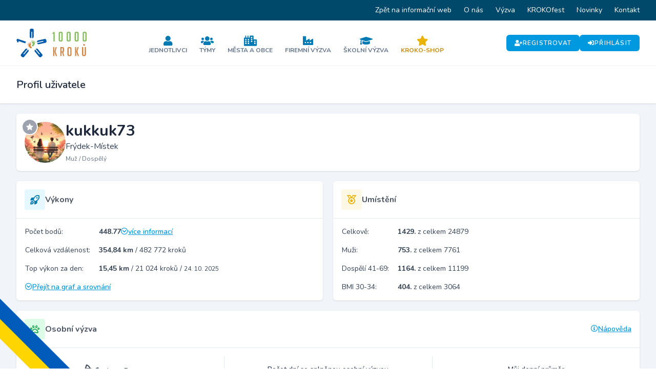

--- FILE ---
content_type: text/html; charset=UTF-8
request_url: https://portal.desettisickroku.cz/profil/17628/kukkuk73
body_size: 18696
content:
<!DOCTYPE html>
<html lang="cs">
    <head>
        <meta charset="utf-8">
        <meta name="viewport" content="width=device-width, initial-scale=1">
        <meta name="csrf-token" content="M0P17BdDmhYL5sig5V1h6RKxZUNRPRs6DhZiOEGR">

        <title>Profil uživatele kukkuk73 | Portál 10 000 kroků</title>

        <link rel="icon" type="image/png" href="https://portal.desettisickroku.cz/storage/favicons/favicon-96x96.png" sizes="96x96" />
<link rel="icon" type="image/svg+xml" href="https://portal.desettisickroku.cz/storage/favicons/favicon.svg" />
<link rel="shortcut icon" href="https://portal.desettisickroku.cz/storage/favicons/favicon.ico" />
<link rel="apple-touch-icon" sizes="180x180" href="https://portal.desettisickroku.cz/storage/favicons/apple-touch-icon.png" />
<meta name="apple-mobile-web-app-title" content="10000 kroků" />
<link rel="manifest" href="https://portal.desettisickroku.cz/storage/favicons/site.webmanifest" />

        <!-- Fonts -->
        <link rel="stylesheet" href="https://fonts.googleapis.com/css2?family=Nunito:wght@400;600;700&display=swap">

        <!-- Styles -->
        <link rel="stylesheet" href="https://portal.desettisickroku.cz/css/app.css?id=855586aefed73610fa31">

        <style >[wire\:loading], [wire\:loading\.delay], [wire\:loading\.inline-block], [wire\:loading\.inline], [wire\:loading\.block], [wire\:loading\.flex], [wire\:loading\.table], [wire\:loading\.grid] {display: none;}[wire\:offline] {display: none;}[wire\:dirty]:not(textarea):not(input):not(select) {display: none;}input:-webkit-autofill, select:-webkit-autofill, textarea:-webkit-autofill {animation-duration: 50000s;animation-name: livewireautofill;}@keyframes livewireautofill { from {} }</style>

        <!-- Scripts -->
        <script src="https://portal.desettisickroku.cz/js/app.js?id=48bf2138221917090b02" defer></script>

        <!-- Global site tag (gtag.js) - Google Analytics -->
    <script async src="https://www.googletagmanager.com/gtag/js?id=UA-175680784-26"></script>
    <script>
        window.dataLayer = window.dataLayer || [];
        function gtag(){dataLayer.push(arguments);}
        gtag('js', new Date());
        gtag('config', 'UA-175680784-26');
    </script>

    <!-- Meta Pixel Code -->
    <script>
    !function(f,b,e,v,n,t,s)
    {if(f.fbq)return;n=f.fbq=function(){n.callMethod?
    n.callMethod.apply(n,arguments):n.queue.push(arguments)};
    if(!f._fbq)f._fbq=n;n.push=n;n.loaded=!0;n.version='2.0';
    n.queue=[];t=b.createElement(e);t.async=!0;
    t.src=v;s=b.getElementsByTagName(e)[0];
    s.parentNode.insertBefore(t,s)}(window, document,'script',
    'https://connect.facebook.net/en_US/fbevents.js');
    fbq('init', '1284022283202122');
    fbq('track', 'PageView');
    </script>
    <noscript><img height="1" width="1" style="display:none"
    src="https://www.facebook.com/tr?id=1284022283202122&ev=PageView&noscript=1"
    /></noscript>
    <!-- End Meta Pixel Code -->
    </head>
    <body class="font-sans antialiased">
                            
        <div class="flex flex-col min-h-screen bg-slate-100">
            <div x-data="{&quot;show&quot;:true,&quot;style&quot;:&quot;success&quot;,&quot;message&quot;:null}"
            :class="{ 'bg-primary-500': style == 'success', 'bg-red-700': style == 'danger' }"
            style="display: none;"
            x-show="show && message"
            x-init="
                document.addEventListener('banner-message', event => {
                    style = event.detail.style;
                    message = event.detail.message;
                    show = true;
                });
            ">
    <div class="max-w-screen-xl mx-auto py-2 px-3 sm:px-6 lg:px-8">
        <div class="flex items-center justify-between flex-wrap">
            <div class="w-0 flex-1 flex items-center min-w-0">
                <span class="flex p-2 rounded-lg" :class="{ 'bg-primary-600': style == 'success', 'bg-red-600': style == 'danger' }">
                    <svg class="h-5 w-5 text-white" xmlns="http://www.w3.org/2000/svg" fill="none" viewBox="0 0 24 24" stroke="currentColor">
                        <path stroke-linecap="round" stroke-linejoin="round" stroke-width="2" d="M9 12l2 2 4-4m6 2a9 9 0 11-18 0 9 9 0 0118 0z" />
                    </svg>
                </span>

                <p class="ml-3 font-semibold text-xs sm:text-sm text-white" x-text="message"></p>
            </div>

            <div class="flex-shrink-0 sm:ml-3">
                <button
                    type="button"
                    class="-mr-1 flex p-2 rounded-md focus:outline-none sm:-mr-2 transition ease-in-out duration-150"
                    :class="{ 'hover:bg-primary-600 focus:bg-primary-600': style == 'success', 'hover:bg-red-600 focus:bg-red-600': style == 'danger' }"
                    aria-label="Dismiss"
                    x-on:click="show = false">
                    <svg class="h-5 w-5 text-white" xmlns="http://www.w3.org/2000/svg" fill="none" viewBox="0 0 24 24" stroke="currentColor">
                        <path stroke-linecap="round" stroke-linejoin="round" stroke-width="2" d="M6 18L18 6M6 6l12 12" />
                    </svg>
                </button>
            </div>
        </div>
    </div>
</div>

                            <div class="hidden lg:block bg-primary-900">
    <div class="max-w-screen-xl mx-auto lg:px-5">
        <ul class="flex items-center justify-end text-sm">
                            <li>
                    <a href="https://www.desettisickroku.cz/" class="inline-flex px-3 py-2 leading-6 text-white hover:text-primary-300">
                        Zpět na informační web
                    </a>
                </li>
                            <li>
                    <a href="https://www.desettisickroku.cz/o-nas" class="inline-flex px-3 py-2 leading-6 text-white hover:text-primary-300">
                        O nás
                    </a>
                </li>
                            <li>
                    <a href="https://www.desettisickroku.cz/vyzva" class="inline-flex px-3 py-2 leading-6 text-white hover:text-primary-300">
                        Výzva
                    </a>
                </li>
                            <li>
                    <a href="https://www.desettisickroku.cz/festival" class="inline-flex px-3 py-2 leading-6 text-white hover:text-primary-300">
                        KROKOfest
                    </a>
                </li>
                            <li>
                    <a href="https://www.desettisickroku.cz/novinky" class="inline-flex px-3 py-2 leading-6 text-white hover:text-primary-300">
                        Novinky
                    </a>
                </li>
                            <li>
                    <a href="https://www.desettisickroku.cz/kontakt" class="inline-flex px-3 py-2 leading-6 text-white hover:text-primary-300">
                        Kontakt
                    </a>
                </li>
                    </ul>
    </div>
</div>

                <nav x-data="{ open: false }" class="bg-white border-b border-gray-100">
    <div class="max-w-7xl mx-auto px-4 sm:px-6 lg:px-8">
        <div class="flex items-center justify-between gap-6 py-4">
            <div class="flex-shrink-0">
                <a href="https://portal.desettisickroku.cz">
                    <svg class="block h-10 lg:h-14 w-auto" id="Layer_2" xmlns="http://www.w3.org/2000/svg" viewBox="0 0 232.45 94.88"><defs><style>.cls-1{fill:#005baa;}.cls-2{fill:#8bbe63;}.cls-3{fill:#d58543;}</style></defs><g id="Vrstva_1"><path class="cls-2" d="M119.75,17.41l-.99-2.97c1.11-.42,2.05-1,2.83-1.75.78-.75,1.39-1.56,1.84-2.43h.45l2.83,1.53v30.74h-4.27v-25.93l-2.7.81Z"/><path class="cls-2" d="M145.99,14.17c-1.14,0-1.71.63-1.71,1.89v20.67c0,1.26.64,1.89,1.93,1.89h1.08c1.14,0,1.71-.63,1.71-1.89v-20.67c0-1.26-.64-1.89-1.93-1.89h-1.08ZM145.14,42.53c-3.45,0-5.17-1.84-5.17-5.53V15.79c0-3.68,1.72-5.53,5.17-5.53h3.01c3.45,0,5.17,1.84,5.17,5.53v21.21c0,3.69-1.72,5.53-5.17,5.53h-3.01Z"/><path class="cls-2" d="M172.37,14.17c-1.14,0-1.71.63-1.71,1.89v20.67c0,1.26.64,1.89,1.93,1.89h1.08c1.14,0,1.71-.63,1.71-1.89v-20.67c0-1.26-.64-1.89-1.93-1.89h-1.08ZM171.52,42.53c-3.45,0-5.17-1.84-5.17-5.53V15.79c0-3.68,1.72-5.53,5.17-5.53h3.01c3.45,0,5.17,1.84,5.17,5.53v21.21c0,3.69-1.72,5.53-5.17,5.53h-3.01Z"/><path class="cls-2" d="M198.75,14.17c-1.14,0-1.71.63-1.71,1.89v20.67c0,1.26.64,1.89,1.93,1.89h1.08c1.14,0,1.71-.63,1.71-1.89v-20.67c0-1.26-.64-1.89-1.93-1.89h-1.08ZM197.89,42.53c-3.45,0-5.17-1.84-5.17-5.53V15.79c0-3.68,1.72-5.53,5.17-5.53h3.01c3.45,0,5.17,1.84,5.17,5.53v21.21c0,3.69-1.72,5.53-5.17,5.53h-3.01Z"/><path class="cls-2" d="M225.13,14.17c-1.14,0-1.71.63-1.71,1.89v20.67c0,1.26.64,1.89,1.93,1.89h1.08c1.14,0,1.71-.63,1.71-1.89v-20.67c0-1.26-.64-1.89-1.93-1.89h-1.08ZM224.27,42.53c-3.45,0-5.17-1.84-5.17-5.53V15.79c0-3.68,1.72-5.53,5.17-5.53h3.01c3.45,0,5.17,1.84,5.17,5.53v21.21c0,3.69-1.72,5.53-5.17,5.53h-3.01Z"/><path class="cls-3" d="M134.79,90.74h-3.97l-4.96-14.51v-.25l4.13-14.93h3.64l-4.18,14.76,5.33,14.93ZM125.65,90.74h-3.97v-29.69h3.97v29.69Z"/><path class="cls-3" d="M149.3,75.36h2.6c1.19,0,1.78-.72,1.78-2.15v-6.41c0-1.43-.59-2.15-1.78-2.15h-2.6v10.71ZM145.33,61.05h7.77c3.03,0,4.55,1.7,4.55,5.09v7.32c0,2.59-.79,4.23-2.36,4.92l2.77,12.36h-3.76l-2.61-11.99h-2.4v11.99h-3.97v-29.69Z"/><path class="cls-3" d="M174.77,87.14h2.03c1.05,0,1.57-.58,1.57-1.74v-19.02c0-1.16-.59-1.74-1.78-1.74h-1.86c-1.16,0-1.74.58-1.74,1.74v19.02c0,1.16.59,1.74,1.78,1.74M173.82,90.74c-3.2,0-4.8-1.68-4.8-5.04v-19.56c0-3.39,1.59-5.09,4.76-5.09h3.8c3.17,0,4.75,1.7,4.75,5.09v19.56c0,3.36-1.6,5.04-4.8,5.04h-3.72Z"/><path class="cls-3" d="M207.23,90.74h-3.97l-4.96-14.51v-.25l4.14-14.93h3.64l-4.18,14.76,5.33,14.93ZM198.09,90.74h-3.97v-29.69h3.97v29.69Z"/><path class="cls-3" d="M230.26,61.05v24.06c0,3.75-1.6,5.62-4.8,5.62h-3.35c-3.17,0-4.75-1.89-4.75-5.66v-24.02h3.97v24.15c0,1.3.58,1.94,1.74,1.94h1.61c1.08,0,1.61-.65,1.61-1.94v-24.15h3.97Z"/><path class="cls-3" d="M221.2,53.48c-.14,1.62,1.07,3.1,2.66,3.2,1.68.12,3.01-1.15,3.13-2.77.12-1.61-1.05-3.05-2.62-3.18-1.62-.14-3.02,1.08-3.16,2.75"/><path class="cls-1" d="M7.1,45.21H2.62c-.04-1.17-.5-3.81-.95-4.76-.45-.95-1.01-1.77-1.67-2.46l.14-.41,3.09-4.2,28.42,9.59-2.33,5.6-22.42-7.44.2,4.09Z"/><path class="cls-1" d="M52.09,10.37h-2.66v21.12h-.28c-3.36-.04-5.02-1.86-4.98-5.46l.23-20.69C44.44,1.74,46.14-.04,49.5,0l2.94.03c3.36.04,5.02,1.85,4.98,5.45l-.23,20.69c-.04,3.6-1.74,5.37-5.1,5.34h0V10.37Z"/><path class="cls-1" d="M89.47,42.87l-.59-2.59-20.59,4.69-.06-.27c-.71-3.29.69-5.31,4.21-6.07l20.23-4.37c3.51-.76,5.63.5,6.34,3.79l.62,2.87c.71,3.29-.69,5.31-4.21,6.07l-20.23,4.37c-3.51.76-5.63-.51-6.34-3.79h0s20.61-4.69,20.61-4.69Z"/><path class="cls-1" d="M75.68,85.36l2.03-1.72-13.66-16.1.22-.18c2.59-2.15,5.03-1.84,7.32.93l13.22,15.93c2.3,2.77,2.15,5.22-.44,7.37l-2.26,1.88c-2.59,2.15-5.03,1.84-7.32-.93l-13.22-15.93c-2.3-2.77-2.15-5.22.44-7.37h0s13.68,16.12,13.68,16.12Z"/><path class="cls-1" d="M38.68,69.25h0c2.59,2.14,2.73,4.6.44,7.37l-13.22,15.93c-2.3,2.77-4.74,3.08-7.32.93l-2.26-1.88c-2.59-2.15-2.73-4.6-.44-7.37l13.22-15.93c2.3-2.77,4.74-3.08,7.32-.93l.22.18-13.66,16.1,2.03,1.72,13.68-16.12Z"/><path class="cls-2" d="M53.4,43.2c1.19-.53,4.8-1.12,6.92,2.66,2.12,3.78-.55,6.71-1.15,7.66s-1.13,2.27-1.77,3.36-2.32,2.71-4.86,1.28c-2.54-1.43-.6-4.15.63-5.14s1.93-2.93.98-3.59-2.77-1.35-2.76-3.29,1.14-2.56,2.01-2.95Z"/><path class="cls-2" d="M50.45,39.48c.78-.4,2.03-.1,2.57.66s.5,2.07-.35,2.7-2.14.07-2.65-.86c-.63-1.14-.3-2.12.43-2.49Z"/><path class="cls-2" d="M55.62,39.38c.63.09,1.25.71.99,1.5s-.56,1.16-1.27,1.09c-.86-.08-1.17-.8-.99-1.47s.6-1.21,1.26-1.12Z"/><path class="cls-2" d="M58.73,39.91c.61.16,1.17.84.83,1.6s-.67,1.09-1.37.95c-.85-.17-1.08-.92-.83-1.57s.72-1.14,1.37-.98Z"/><path class="cls-2" d="M61.28,41.8c.5.29.82,1.03.33,1.61s-.86.79-1.45.5c-.71-.36-.72-1.08-.34-1.59s.92-.83,1.45-.52Z"/><path class="cls-2" d="M62.88,44.43c.38.41.46,1.17-.15,1.57s-1.01.49-1.46.05c-.55-.53-.36-1.19.13-1.55s1.08-.5,1.48-.07Z"/><path class="cls-3" d="M45.81,49.53c-1.28-.21-4.93.12-6.03,4.32s2.21,6.36,3.03,7.12c.82.77,1.67,1.91,2.56,2.81s2.92,2.04,5.03.02-.47-4.17-1.9-4.81-2.6-2.35-1.85-3.23,2.35-2,1.85-3.88-1.75-2.2-2.69-2.35Z"/><path class="cls-3" d="M47.73,45.18c-.86-.19-1.99.41-2.32,1.28s.04,2.13,1.02,2.52,2.09-.47,2.35-1.5c.32-1.26-.24-2.13-1.04-2.31Z"/><path class="cls-3" d="M42.7,46.39c-.58.24-1.03,1-.58,1.7s.83.98,1.5.74c.81-.3.93-1.07.59-1.67s-.89-1.02-1.5-.76Z"/><path class="cls-3" d="M39.82,47.68c-.55.3-.92,1.11-.4,1.75s.93.89,1.57.57c.78-.38.81-1.16.41-1.73s-.99-.93-1.58-.6Z"/><path class="cls-3" d="M37.83,50.15c-.41.41-.54,1.2.08,1.64s1.04.55,1.52.12c.59-.53.43-1.23-.07-1.62s-1.1-.57-1.54-.14Z"/><path class="cls-3" d="M36.94,53.1c-.26.49-.15,1.25.54,1.48s1.1.22,1.43-.32c.39-.65.05-1.24-.52-1.47s-1.17-.21-1.45.3Z"/></g></svg>
                </a>
            </div>

            <div class="hidden lg:flex flex-wrap items-center justify-center gap-2 pt-1">
                                    <a
                        href="https://portal.desettisickroku.cz/jednotlivci"
                        class="flex flex-col items-center justify-center gap-2 rounded-md px-3 pt-2 pb-1 hover:bg-slate-100 transition "
                    >
                        <i class="fa fa-user text-xl text-primary-600"></i>

                        <div class="text-xs font-bold uppercase text-slate-500">
                            Jednotlivci
                        </div>
                    </a>
                                    <a
                        href="https://portal.desettisickroku.cz/tymy"
                        class="flex flex-col items-center justify-center gap-2 rounded-md px-3 pt-2 pb-1 hover:bg-slate-100 transition "
                    >
                        <i class="fa fa-users text-xl text-primary-600"></i>

                        <div class="text-xs font-bold uppercase text-slate-500">
                            Týmy
                        </div>
                    </a>
                                    <a
                        href="https://portal.desettisickroku.cz/mesta"
                        class="flex flex-col items-center justify-center gap-2 rounded-md px-3 pt-2 pb-1 hover:bg-slate-100 transition "
                    >
                        <i class="fa fa-city text-xl text-primary-600"></i>

                        <div class="text-xs font-bold uppercase text-slate-500">
                            Města a obce
                        </div>
                    </a>
                                    <a
                        href="https://portal.desettisickroku.cz/firmy"
                        class="flex flex-col items-center justify-center gap-2 rounded-md px-3 pt-2 pb-1 hover:bg-slate-100 transition "
                    >
                        <i class="fa fa-industry-alt text-xl text-primary-600"></i>

                        <div class="text-xs font-bold uppercase text-slate-500">
                            Firemní výzva
                        </div>
                    </a>
                                    <a
                        href="https://portal.desettisickroku.cz/skoly"
                        class="flex flex-col items-center justify-center gap-2 rounded-md px-3 pt-2 pb-1 hover:bg-slate-100 transition "
                    >
                        <i class="fa fa-graduation-cap text-xl text-primary-600"></i>

                        <div class="text-xs font-bold uppercase text-slate-500">
                            Školní výzva
                        </div>
                    </a>
                                    <a
                        href="https://portal.desettisickroku.cz/portal-store"
                        class="flex flex-col items-center justify-center gap-2 rounded-md px-3 pt-2 pb-1 hover:bg-slate-100 transition "
                    >
                        <i class="fa fa-star text-xl text-yellow-500"></i>

                        <div class="text-xs font-bold uppercase text-yellow-600">
                            KROKO-Shop
                        </div>
                    </a>
                            </div>

                            <div class="hidden lg:flex items-center justify-end flex-wrap gap-3">
                    <a
        href="https://portal.desettisickroku.cz/register"
        class="inline-flex items-center gap-2 bg-primary-500 hover:bg-primary-700 rounded-md text-white text-xs font-semibold tracking-widest uppercase px-4 py-2 transition"
    >
                    <i class="fa fa-user-plus"></i>
        
        Registrovat
    </a>

                    <a
        href="https://portal.desettisickroku.cz/login"
        class="inline-flex items-center gap-2 bg-primary-500 hover:bg-primary-700 rounded-md text-white text-xs font-semibold tracking-widest uppercase px-4 py-2 transition"
    >
                    <i class="fa fa-sign-in-alt"></i>
        
        Přihlásit
    </a>
                </div>
            
            <div class="lg:hidden">
                <button @click="open = !open" class="inline-flex items-center justify-center p-2 rounded-md text-gray-400 hover:text-gray-500 hover:bg-gray-100 focus:outline-none focus:bg-gray-100 focus:text-gray-500 transition duration-150 ease-in-out">
                    <svg class="h-6 w-6" stroke="currentColor" fill="none" viewBox="0 0 24 24">
                        <path :class="{'hidden': open, 'inline-flex': ! open }" class="inline-flex" stroke-linecap="round" stroke-linejoin="round" stroke-width="2" d="M4 6h16M4 12h16M4 18h16" />
                        <path :class="{'hidden': ! open, 'inline-flex': open }" class="hidden" stroke-linecap="round" stroke-linejoin="round" stroke-width="2" d="M6 18L18 6M6 6l12 12" />
                    </svg>
                </button>
            </div>
        </div>
    </div>

    <div :class="{'block': open, 'hidden': !open}" class="hidden lg:hidden">
        <div class="pt-2 pb-3 space-y-1">
                            <a class="block pl-3 pr-4 py-2 border-l-4 border-transparent text-base font-semibold text-gray-600 hover:text-gray-800 hover:bg-gray-50 hover:border-gray-300 focus:outline-none focus:text-gray-800 focus:bg-gray-50 focus:border-gray-300 transition duration-150 ease-in-out" href="https://portal.desettisickroku.cz/jednotlivci">
    Jednotlivci
</a>
                            <a class="block pl-3 pr-4 py-2 border-l-4 border-transparent text-base font-semibold text-gray-600 hover:text-gray-800 hover:bg-gray-50 hover:border-gray-300 focus:outline-none focus:text-gray-800 focus:bg-gray-50 focus:border-gray-300 transition duration-150 ease-in-out" href="https://portal.desettisickroku.cz/tymy">
    Týmy
</a>
                            <a class="block pl-3 pr-4 py-2 border-l-4 border-transparent text-base font-semibold text-gray-600 hover:text-gray-800 hover:bg-gray-50 hover:border-gray-300 focus:outline-none focus:text-gray-800 focus:bg-gray-50 focus:border-gray-300 transition duration-150 ease-in-out" href="https://portal.desettisickroku.cz/mesta">
    Města a obce
</a>
                            <a class="block pl-3 pr-4 py-2 border-l-4 border-transparent text-base font-semibold text-gray-600 hover:text-gray-800 hover:bg-gray-50 hover:border-gray-300 focus:outline-none focus:text-gray-800 focus:bg-gray-50 focus:border-gray-300 transition duration-150 ease-in-out" href="https://portal.desettisickroku.cz/firmy">
    Firemní výzva
</a>
                            <a class="block pl-3 pr-4 py-2 border-l-4 border-transparent text-base font-semibold text-gray-600 hover:text-gray-800 hover:bg-gray-50 hover:border-gray-300 focus:outline-none focus:text-gray-800 focus:bg-gray-50 focus:border-gray-300 transition duration-150 ease-in-out" href="https://portal.desettisickroku.cz/skoly">
    Školní výzva
</a>
                            <a class="block pl-3 pr-4 py-2 border-l-4 border-transparent text-base font-semibold text-gray-600 hover:text-gray-800 hover:bg-gray-50 hover:border-gray-300 focus:outline-none focus:text-gray-800 focus:bg-gray-50 focus:border-gray-300 transition duration-150 ease-in-out text-yellow-600" href="https://portal.desettisickroku.cz/portal-store">
    KROKO-Shop
</a>
            
                            <a class="block pl-3 pr-4 py-2 border-l-4 border-transparent text-base font-semibold text-gray-600 hover:text-gray-800 hover:bg-gray-50 hover:border-gray-300 focus:outline-none focus:text-gray-800 focus:bg-gray-50 focus:border-gray-300 transition duration-150 ease-in-out" href="https://portal.desettisickroku.cz/login">
    Přihlásit
</a>

                <a class="block pl-3 pr-4 py-2 border-l-4 border-transparent text-base font-semibold text-gray-600 hover:text-gray-800 hover:bg-gray-50 hover:border-gray-300 focus:outline-none focus:text-gray-800 focus:bg-gray-50 focus:border-gray-300 transition duration-150 ease-in-out" href="https://portal.desettisickroku.cz/register">
    Registrovat
</a>
            
            <a class="block pl-3 pr-4 py-2 border-l-4 border-transparent text-base font-semibold text-gray-600 hover:text-gray-800 hover:bg-gray-50 hover:border-gray-300 focus:outline-none focus:text-gray-800 focus:bg-gray-50 focus:border-gray-300 transition duration-150 ease-in-out" href="https://www.desettisickroku.cz/">
    Informační web Výzvy
</a>

            
            
                    </div>

        <!-- Responsive Settings Options -->
            </div>
</nav>
            
            <!-- Page Heading -->
                            <header class="bg-white mb-5 shadow">
                    <div class="max-w-7xl mx-auto sm:px-5 lg:px-8">
    <div class="p-4 sm:px-0 sm:py-6">
                            <h1 class="text-slate-800 text-xl font-semibold leading-tight">
                                Profil uživatele
                            </h1>
                        </div>
</div>
                </header>
            
            <!-- Page Content -->
            <main class="flex-grow pb-10">
                
                
                <div wire:id="n0Z717tMdw4RMpuNqS67" wire:initial-data="{&quot;fingerprint&quot;:{&quot;id&quot;:&quot;n0Z717tMdw4RMpuNqS67&quot;,&quot;name&quot;:&quot;show-user&quot;,&quot;locale&quot;:&quot;cs&quot;,&quot;path&quot;:&quot;profil\/17628\/kukkuk73&quot;,&quot;method&quot;:&quot;GET&quot;},&quot;effects&quot;:{&quot;listeners&quot;:[],&quot;path&quot;:&quot;https:\/\/portal.desettisickroku.cz\/profil\/17628\/kukkuk73&quot;},&quot;serverMemo&quot;:{&quot;children&quot;:{&quot;ANpADwF&quot;:{&quot;id&quot;:&quot;rfLyean90WEBgFdck632&quot;,&quot;tag&quot;:&quot;div&quot;},&quot;HTONXPm&quot;:{&quot;id&quot;:&quot;ghub64GC7cs2qhfnauX4&quot;,&quot;tag&quot;:&quot;div&quot;}},&quot;errors&quot;:[],&quot;htmlHash&quot;:&quot;b1e8315a&quot;,&quot;data&quot;:{&quot;user&quot;:[],&quot;userActivitiesCompare&quot;:{&quot;labels&quot;:&quot;1.\&quot;,\&quot;2.\&quot;,\&quot;3.\&quot;,\&quot;4.\&quot;,\&quot;5.\&quot;,\&quot;6.\&quot;,\&quot;7.\&quot;,\&quot;8.\&quot;,\&quot;9.\&quot;,\&quot;10.\&quot;,\&quot;11.\&quot;,\&quot;12.\&quot;,\&quot;13.\&quot;,\&quot;14.\&quot;,\&quot;15.\&quot;,\&quot;16.\&quot;,\&quot;17.\&quot;,\&quot;18.\&quot;,\&quot;19.\&quot;,\&quot;20.\&quot;,\&quot;21.\&quot;,\&quot;22.\&quot;,\&quot;23.\&quot;,\&quot;24.\&quot;,\&quot;25.\&quot;,\&quot;26.\&quot;,\&quot;27.\&quot;,\&quot;28.\&quot;,\&quot;29.\&quot;,\&quot;30.\&quot;,\&quot;31.&quot;,&quot;datasets&quot;:&quot;{\&quot;label\&quot;:\&quot;Duben 2022\&quot;,\&quot;year_month\&quot;:\&quot;2022_04\&quot;,\&quot;data\&quot;:[\&quot;10.5\&quot;,\&quot;8.0\&quot;,\&quot;14.7\&quot;,\&quot;9.9\&quot;,\&quot;8.5\&quot;,\&quot;10.8\&quot;,\&quot;15.7\&quot;,\&quot;11.1\&quot;,\&quot;8.0\&quot;,\&quot;10.7\&quot;,\&quot;8.9\&quot;,\&quot;24.2\&quot;,\&quot;16.4\&quot;,\&quot;14.7\&quot;,\&quot;8.6\&quot;,\&quot;10.3\&quot;,\&quot;12.3\&quot;,\&quot;12.9\&quot;,\&quot;10.6\&quot;,\&quot;9.6\&quot;,\&quot;11.5\&quot;,\&quot;11.1\&quot;,\&quot;8.9\&quot;,\&quot;16.6\&quot;,\&quot;8.5\&quot;,\&quot;11.6\&quot;,\&quot;11.0\&quot;,\&quot;9.3\&quot;,\&quot;14.9\&quot;,\&quot;11.4\&quot;,\&quot;0.0\&quot;],\&quot;backgroundColor\&quot;:\&quot;#9933CC\&quot;,\&quot;borderColor\&quot;:\&quot;#9933CC\&quot;,\&quot;fill\&quot;:false,\&quot;trendlineLinear\&quot;:{\&quot;colorMin\&quot;:\&quot;#9933CC\&quot;,\&quot;colorMax\&quot;:\&quot;#9933CC\&quot;,\&quot;lineStyle\&quot;:\&quot;solid\&quot;,\&quot;width\&quot;:1,\&quot;projection\&quot;:false}},{\&quot;label\&quot;:\&quot;\\u0158\\u00edjen 2022\&quot;,\&quot;year_month\&quot;:\&quot;2022_10\&quot;,\&quot;data\&quot;:[\&quot;16.8\&quot;,\&quot;10.1\&quot;,\&quot;10.5\&quot;,\&quot;9.3\&quot;,\&quot;11.3\&quot;,\&quot;12.4\&quot;,\&quot;8.7\&quot;,\&quot;12.6\&quot;,\&quot;7.3\&quot;,\&quot;10.8\&quot;,\&quot;10.6\&quot;,\&quot;16.3\&quot;,\&quot;13.5\&quot;,\&quot;9.5\&quot;,\&quot;7.9\&quot;,\&quot;10.1\&quot;,\&quot;10.3\&quot;,\&quot;13.7\&quot;,\&quot;10.0\&quot;,\&quot;12.2\&quot;,\&quot;8.3\&quot;,\&quot;8.7\&quot;,\&quot;8.2\&quot;,\&quot;8.4\&quot;,\&quot;8.0\&quot;,\&quot;8.1\&quot;,\&quot;3.4\&quot;,\&quot;7.9\&quot;,\&quot;8.6\&quot;,\&quot;13.0\&quot;,\&quot;7.9\&quot;],\&quot;backgroundColor\&quot;:\&quot;#FFCC00\&quot;,\&quot;borderColor\&quot;:\&quot;#FFCC00\&quot;,\&quot;fill\&quot;:false,\&quot;trendlineLinear\&quot;:{\&quot;colorMin\&quot;:\&quot;#FFCC00\&quot;,\&quot;colorMax\&quot;:\&quot;#FFCC00\&quot;,\&quot;lineStyle\&quot;:\&quot;solid\&quot;,\&quot;width\&quot;:1,\&quot;projection\&quot;:false}},{\&quot;label\&quot;:\&quot;Duben 2023\&quot;,\&quot;year_month\&quot;:\&quot;2023_04\&quot;,\&quot;data\&quot;:[\&quot;9.7\&quot;,\&quot;10.1\&quot;,\&quot;9.5\&quot;,\&quot;9.8\&quot;,\&quot;13.2\&quot;,\&quot;9.3\&quot;,\&quot;4.6\&quot;,\&quot;12.0\&quot;,\&quot;9.9\&quot;,\&quot;8.1\&quot;,\&quot;8.9\&quot;,\&quot;15.6\&quot;,\&quot;9.6\&quot;,\&quot;10.9\&quot;,\&quot;16.9\&quot;,\&quot;8.9\&quot;,\&quot;9.2\&quot;,\&quot;9.3\&quot;,\&quot;15.4\&quot;,\&quot;13.5\&quot;,\&quot;14.7\&quot;,\&quot;17.2\&quot;,\&quot;23.2\&quot;,\&quot;10.1\&quot;,\&quot;10.3\&quot;,\&quot;10.4\&quot;,\&quot;16.1\&quot;,\&quot;20.2\&quot;,\&quot;10.1\&quot;,\&quot;13.5\&quot;,\&quot;0.0\&quot;],\&quot;backgroundColor\&quot;:\&quot;#00CCCC\&quot;,\&quot;borderColor\&quot;:\&quot;#00CCCC\&quot;,\&quot;fill\&quot;:false,\&quot;trendlineLinear\&quot;:{\&quot;colorMin\&quot;:\&quot;#00CCCC\&quot;,\&quot;colorMax\&quot;:\&quot;#00CCCC\&quot;,\&quot;lineStyle\&quot;:\&quot;solid\&quot;,\&quot;width\&quot;:1,\&quot;projection\&quot;:false}},{\&quot;label\&quot;:\&quot;\\u0158\\u00edjen 2023\&quot;,\&quot;year_month\&quot;:\&quot;2023_10\&quot;,\&quot;data\&quot;:[\&quot;8.4\&quot;,\&quot;21.5\&quot;,\&quot;8.8\&quot;,\&quot;16.7\&quot;,\&quot;8.1\&quot;,\&quot;8.9\&quot;,\&quot;8.0\&quot;,\&quot;8.7\&quot;,\&quot;0.0\&quot;,\&quot;0.0\&quot;,\&quot;1.9\&quot;,\&quot;7.9\&quot;,\&quot;10.3\&quot;,\&quot;6.9\&quot;,\&quot;21.2\&quot;,\&quot;7.9\&quot;,\&quot;9.7\&quot;,\&quot;7.8\&quot;,\&quot;7.8\&quot;,\&quot;12.0\&quot;,\&quot;8.8\&quot;,\&quot;7.2\&quot;,\&quot;8.7\&quot;,\&quot;8.4\&quot;,\&quot;7.9\&quot;,\&quot;8.0\&quot;,\&quot;5.1\&quot;,\&quot;12.8\&quot;,\&quot;7.8\&quot;,\&quot;0.0\&quot;,\&quot;0.0\&quot;],\&quot;backgroundColor\&quot;:\&quot;#FF66CC\&quot;,\&quot;borderColor\&quot;:\&quot;#FF66CC\&quot;,\&quot;fill\&quot;:false,\&quot;trendlineLinear\&quot;:{\&quot;colorMin\&quot;:\&quot;#FF66CC\&quot;,\&quot;colorMax\&quot;:\&quot;#FF66CC\&quot;,\&quot;lineStyle\&quot;:\&quot;solid\&quot;,\&quot;width\&quot;:1,\&quot;projection\&quot;:false}},{\&quot;label\&quot;:\&quot;Duben 2024\&quot;,\&quot;year_month\&quot;:\&quot;2024_04\&quot;,\&quot;data\&quot;:[\&quot;7.8\&quot;,\&quot;16.8\&quot;,\&quot;9.8\&quot;,\&quot;13.0\&quot;,\&quot;24.2\&quot;,\&quot;15.0\&quot;,\&quot;9.2\&quot;,\&quot;11.4\&quot;,\&quot;15.8\&quot;,\&quot;16.4\&quot;,\&quot;15.6\&quot;,\&quot;8.8\&quot;,\&quot;32.8\&quot;,\&quot;7.8\&quot;,\&quot;11.5\&quot;,\&quot;9.4\&quot;,\&quot;9.8\&quot;,\&quot;10.9\&quot;,\&quot;16.3\&quot;,\&quot;9.0\&quot;,\&quot;8.6\&quot;,\&quot;15.6\&quot;,\&quot;9.0\&quot;,\&quot;10.1\&quot;,\&quot;17.3\&quot;,\&quot;16.1\&quot;,\&quot;22.1\&quot;,\&quot;9.4\&quot;,\&quot;15.5\&quot;,\&quot;15.9\&quot;,\&quot;0.0\&quot;],\&quot;backgroundColor\&quot;:\&quot;#999900\&quot;,\&quot;borderColor\&quot;:\&quot;#999900\&quot;,\&quot;fill\&quot;:false,\&quot;trendlineLinear\&quot;:{\&quot;colorMin\&quot;:\&quot;#999900\&quot;,\&quot;colorMax\&quot;:\&quot;#999900\&quot;,\&quot;lineStyle\&quot;:\&quot;solid\&quot;,\&quot;width\&quot;:1,\&quot;projection\&quot;:false}},{\&quot;label\&quot;:\&quot;\\u0158\\u00edjen 2024\&quot;,\&quot;year_month\&quot;:\&quot;2024_10\&quot;,\&quot;data\&quot;:[\&quot;7.5\&quot;,\&quot;7.6\&quot;,\&quot;12.6\&quot;,\&quot;7.9\&quot;,\&quot;8.4\&quot;,\&quot;8.4\&quot;,\&quot;10.8\&quot;,\&quot;17.3\&quot;,\&quot;8.5\&quot;,\&quot;8.9\&quot;,\&quot;11.1\&quot;,\&quot;8.5\&quot;,\&quot;8.1\&quot;,\&quot;14.8\&quot;,\&quot;11.8\&quot;,\&quot;10.0\&quot;,\&quot;19.7\&quot;,\&quot;16.3\&quot;,\&quot;7.8\&quot;,\&quot;9.9\&quot;,\&quot;14.0\&quot;,\&quot;15.4\&quot;,\&quot;7.8\&quot;,\&quot;10.3\&quot;,\&quot;12.5\&quot;,\&quot;12.1\&quot;,\&quot;8.1\&quot;,\&quot;10.0\&quot;,\&quot;9.4\&quot;,\&quot;9.6\&quot;,\&quot;4.8\&quot;],\&quot;backgroundColor\&quot;:\&quot;#3399FF\&quot;,\&quot;borderColor\&quot;:\&quot;#3399FF\&quot;,\&quot;fill\&quot;:false,\&quot;trendlineLinear\&quot;:{\&quot;colorMin\&quot;:\&quot;#3399FF\&quot;,\&quot;colorMax\&quot;:\&quot;#3399FF\&quot;,\&quot;lineStyle\&quot;:\&quot;solid\&quot;,\&quot;width\&quot;:1,\&quot;projection\&quot;:false}},{\&quot;label\&quot;:\&quot;Duben 2025\&quot;,\&quot;year_month\&quot;:\&quot;2025_04\&quot;,\&quot;data\&quot;:[\&quot;15.0\&quot;,\&quot;9.8\&quot;,\&quot;17.4\&quot;,\&quot;7.8\&quot;,\&quot;7.6\&quot;,\&quot;7.6\&quot;,\&quot;7.7\&quot;,\&quot;8.8\&quot;,\&quot;18.1\&quot;,\&quot;10.0\&quot;,\&quot;11.0\&quot;,\&quot;8.6\&quot;,\&quot;7.9\&quot;,\&quot;12.6\&quot;,\&quot;8.8\&quot;,\&quot;16.3\&quot;,\&quot;19.9\&quot;,\&quot;12.3\&quot;,\&quot;14.7\&quot;,\&quot;17.7\&quot;,\&quot;8.8\&quot;,\&quot;7.9\&quot;,\&quot;22.1\&quot;,\&quot;10.1\&quot;,\&quot;8.3\&quot;,\&quot;10.4\&quot;,\&quot;11.1\&quot;,\&quot;12.3\&quot;,\&quot;15.5\&quot;,\&quot;16.6\&quot;,\&quot;0.0\&quot;],\&quot;backgroundColor\&quot;:\&quot;#EDBFE9\&quot;,\&quot;borderColor\&quot;:\&quot;#EDBFE9\&quot;,\&quot;fill\&quot;:false,\&quot;trendlineLinear\&quot;:{\&quot;colorMin\&quot;:\&quot;#EDBFE9\&quot;,\&quot;colorMax\&quot;:\&quot;#EDBFE9\&quot;,\&quot;lineStyle\&quot;:\&quot;solid\&quot;,\&quot;width\&quot;:1,\&quot;projection\&quot;:false}},{\&quot;label\&quot;:\&quot;\\u0158\\u00edjen 2025\&quot;,\&quot;data\&quot;:[\&quot;11.6\&quot;,\&quot;11.3\&quot;,\&quot;10.6\&quot;,\&quot;11.1\&quot;,\&quot;13.2\&quot;,\&quot;10.4\&quot;,\&quot;10.4\&quot;,\&quot;11.7\&quot;,\&quot;10.6\&quot;,\&quot;11.8\&quot;,\&quot;5.2\&quot;,\&quot;14.1\&quot;,\&quot;10.2\&quot;,\&quot;10.4\&quot;,\&quot;11.1\&quot;,\&quot;11.0\&quot;,\&quot;10.5\&quot;,\&quot;15.4\&quot;,\&quot;11.8\&quot;,\&quot;10.8\&quot;,\&quot;10.8\&quot;,\&quot;11.8\&quot;,\&quot;11.0\&quot;,\&quot;15.5\&quot;,\&quot;10.8\&quot;,\&quot;11.8\&quot;,\&quot;11.1\&quot;,\&quot;14.9\&quot;,\&quot;12.6\&quot;,\&quot;11.0\&quot;,\&quot;10.4\&quot;],\&quot;backgroundColor\&quot;:\&quot;#0066CC\&quot;,\&quot;borderColor\&quot;:\&quot;#0066CC\&quot;,\&quot;fill\&quot;:false,\&quot;trendlineLinear\&quot;:{\&quot;colorMin\&quot;:\&quot;#0066CC\&quot;,\&quot;colorMax\&quot;:\&quot;#0066CC\&quot;,\&quot;lineStyle\&quot;:\&quot;solid\&quot;,\&quot;width\&quot;:1,\&quot;projection\&quot;:false}}&quot;},&quot;teamActivitiesCompare&quot;:[],&quot;stages&quot;:null},&quot;dataMeta&quot;:{&quot;models&quot;:{&quot;user&quot;:{&quot;class&quot;:&quot;App\\Models\\User&quot;,&quot;id&quot;:17628,&quot;relations&quot;:[&quot;activities&quot;,&quot;activities.type&quot;,&quot;activities.length_type&quot;,&quot;activities.source&quot;,&quot;activities.comments&quot;,&quot;activities.user&quot;,&quot;teams&quot;,&quot;city&quot;,&quot;city.district&quot;,&quot;city.municipality&quot;,&quot;city.municipality.district&quot;,&quot;city.municipality.district.districtable&quot;,&quot;externalEvents&quot;,&quot;challengeCoefficient&quot;],&quot;connection&quot;:&quot;mysql&quot;}}},&quot;checksum&quot;:&quot;cfcb5bf0850b296cb186984de8da9b36515124f62d8450e9af65fb563fc0dcea&quot;}}">
     
     
    <div class="max-w-7xl mx-auto sm:px-5 lg:px-8 space-y-5">
    <div class="bg-white sm:rounded-md shadow overflow-hidden">
    
    
    <div class="p-4">
        <div>
    <div class="grid md:grid-cols-2 md:divide-x md:divide-slate-200">
        <div class="flex gap-4 md:pr-4">
            <div class="relative flex-shrink-0">
                <img
                    src="https://portal.desettisickroku.cz/storage/profile-photos/9G5FNR2WDjKCKybvGwymdusnKA2ZYx6mRtrOFsWD.jpg"
                    alt="kukkuk73"
                    class="w-16 h-16 rounded-full object-cover sm:w-20 sm:h-20"
                />

                                    <div class="absolute border-2 border-white rounded-full text-white bg-gray-400 -top-1.5 -left-1.5 p-1 sm:p-1.5">
    <svg xmlns="http://www.w3.org/2000/svg" viewBox="0 0 24 24" fill="currentColor" class="w-3 h-3 sm:w-4 sm:h-4">
        <path fill-rule="evenodd" d="M10.788 3.21c.448-1.077 1.976-1.077 2.424 0l2.082 5.007 5.404.433c1.164.093 1.636 1.545.749 2.305l-4.117 3.527 1.257 5.273c.271 1.136-.964 2.033-1.96 1.425L12 18.354 7.373 21.18c-.996.608-2.231-.29-1.96-1.425l1.257-5.273-4.117-3.527c-.887-.76-.415-2.212.749-2.305l5.404-.433 2.082-5.006z" clip-rule="evenodd" />
    </svg>
</div>
                            </div>

            <div class="">
                <h2 class="text-2xl font-bold leading-7 text-slate-800 sm:text-3xl">
                    kukkuk73
                </h2>

                                    <div class="text-sm text-slate-700 sm:text-base">
                        Frýdek-Místek

                                            </div>
                
                <div class="text-xs text-slate-500 mt-1">
                                            Muž /
                    
                                            Dospělý
                                    </div>
            </div>
        </div>

            </div>

    
    </div>
    </div>
</div>

                    <div class="grid gap-5 lg:grid-cols-2">
                <div class="bg-white sm:rounded-md shadow overflow-hidden">
            <div class="flex items-center justify-between gap-4 border-b border-slate-200 p-4">
            <div class="flex items-center gap-4">
                                    <div class="flex items-center justify-center w-10 h-10 rounded text-lg bg-primary-100 text-primary-600">
                        <i class="far fa-rocket-launch"></i>
                    </div>
                
                <h2 class="text-gray-600 font-bold leading-tight">
                    Výkony
                </h2>
            </div>

            
        </div>
    
    
    <div class="p-4">
        <table class="text-slate-700 text-sm -my-2">
    <tbody>
        <tr>
            <td class="align-top py-2 pr-4">
                Počet bodů:
            </td>

            <td class="align-top py-2">
                                    <div x-data="{ pointsInfoOpen: false }">
                        <div class="flex items-center gap-2">
                            <strong>
                                448.77
                            </strong>

                            <a class="inline-flex items-center gap-1 text-primary-500 text-sm font-semibold" href="#" x-on:click.prevent="pointsInfoOpen = !pointsInfoOpen">
    <span>
        <i class="far fa-chevron-circle-down"></i>
    </span>

    <span class="underline">
        více informací
    </span>
</a>
                        </div>

                        <div
                            x-show="pointsInfoOpen"
                            class="text-xs text-slate-700 mt-2"
                            x-cloak
                        >
                            <p>
                                Bodů za 1 km: <strong>1.26</strong><br>
                                Bodů za aktivity: <strong>386.77</strong><br>
                                Bonusových bodů: <strong>62</strong><br>
                            </p>

                            <p class="mt-1">
                                <a
                                    href="https://www.desettisickroku.cz/pravidla"
                                    target="_blank"
                                    class="underline"
                                >
                                    Více informací o výpočtu bodů
                                </a>
                            </p>
                        </div>
                    </div>
                            </td>
        </tr>

        <tr>
            <td class="align-top py-2 pr-4">
                Celková vzdálenost:
            </td>

            <td class="align-top py-2">
                <strong class="whitespace-nowrap">
                    354,84 km
                </strong>

                /

                <span class="whitespace-nowrap">
                    482 772 kroků
                </span>
            </td>
        </tr>

        <tr>
            <td class="align-top py-2 pr-4">
                Top výkon za den:
            </td>

            <td class="align-top py-2">
                                    <strong class="whitespace-nowrap">
                        15,45 km
                    </strong>

                    /

                    <span class="whitespace-nowrap">
                        21 024 kroků
                    </span>

                    /

                    <span class="text-xs whitespace-nowrap">
                        24. 10. 2025
                    </span>
                            </td>
        </tr>

        <tr>
            <td colspan="2" class="align-top py-2">
                <div x-data>
                    <a class="inline-flex items-center gap-1 text-primary-500 text-sm font-semibold" href="#" x-on:click.prevent="{ document.getElementById('user-activities-compare').scrollIntoView({ behavior: 'smooth' }); }">
    <span>
        <i class="far fa-chevron-circle-down"></i>
    </span>

    <span class="underline">
        Přejít na graf a srovnání
    </span>
</a>
                </div>
            </td>
        </tr>
    </tbody>
</table>
    </div>
</div>

                <div class="bg-white sm:rounded-md shadow overflow-hidden">
            <div class="flex items-center justify-between gap-4 border-b border-slate-200 p-4">
            <div class="flex items-center gap-4">
                                    <div class="flex items-center justify-center w-10 h-10 rounded text-lg bg-yellow-500/10 text-yellow-500">
                        <i class="far fa-medal"></i>
                    </div>
                
                <h2 class="text-gray-600 font-bold leading-tight">
                    Umístění
                </h2>
            </div>

            
        </div>
    
    
    <div class="p-4">
        <table class="text-slate-700 text-sm -my-2">
    <tbody>
                                    <tr>
                    <td class="align-top py-2 pr-4">
                        Celkově:
                    </td>

                    <td class="align-top py-2">
                        <div class="flex items-center gap-4">
                            <a
                                href="https://portal.desettisickroku.cz/jednotlivci?page=29&amp;highlightUser=17628&amp;category="
                                class="hover:underline"
                            >
                                <strong>
                                    1429.
                                </strong>

                                z celkem 24879
                            </a>

                                                    </div>
                    </td>
                </tr>
                            <tr>
                    <td class="align-top py-2 pr-4">
                        Muži:
                    </td>

                    <td class="align-top py-2">
                        <div class="flex items-center gap-4">
                            <a
                                href="https://portal.desettisickroku.cz/jednotlivci?page=16&amp;highlightUser=17628&amp;category=muzi"
                                class="hover:underline"
                            >
                                <strong>
                                    753.
                                </strong>

                                z celkem 7761
                            </a>

                                                    </div>
                    </td>
                </tr>
                            <tr>
                    <td class="align-top py-2 pr-4">
                        Dospělí 41-69:
                    </td>

                    <td class="align-top py-2">
                        <div class="flex items-center gap-4">
                            <a
                                href="https://portal.desettisickroku.cz/jednotlivci?page=24&amp;highlightUser=17628&amp;category=dospeli-41-az-69"
                                class="hover:underline"
                            >
                                <strong>
                                    1164.
                                </strong>

                                z celkem 11199
                            </a>

                                                    </div>
                    </td>
                </tr>
                            <tr>
                    <td class="align-top py-2 pr-4">
                        BMI 30-34:
                    </td>

                    <td class="align-top py-2">
                        <div class="flex items-center gap-4">
                            <a
                                href="https://portal.desettisickroku.cz/jednotlivci?page=9&amp;highlightUser=17628&amp;category=bmi-30-az-34"
                                class="hover:underline"
                            >
                                <strong>
                                    404.
                                </strong>

                                z celkem 3064
                            </a>

                                                    </div>
                    </td>
                </tr>
                        </tbody>
</table>
    </div>
</div>
            </div>

            <div class="bg-white sm:rounded-md shadow overflow-hidden">
            <div class="flex items-center justify-between gap-4 border-b border-slate-200 p-4">
            <div class="flex items-center gap-4">
                                    <div class="flex items-center justify-center w-10 h-10 rounded text-lg bg-green-100 text-green-600">
                        <i class="far fa-paw"></i>
                    </div>
                
                <h2 class="text-gray-600 font-bold leading-tight">
                    Osobní výzva
                </h2>
            </div>

            <a class="inline-flex items-center gap-1 text-primary-500 text-sm font-semibold" href="https://www.desettisickroku.cz/" target="_blank">
    <span>
        <i class="far fa-info-circle"></i>
    </span>

    <span class="underline">
        Nápověda
    </span>
</a>
        </div>
    
    
    <div class="">
        <div wire:ignore>
                    <div class="grid grid-cols-6 divide-y md:divide-y-0 md:divide-x divide-slate-200 text-slate-700 md:py-4">
    <div class="col-span-6 md:col-span-2 p-4">
        <div class="flex items-center justify-center gap-4">
            <div>
                <img
                    src="https://portal.desettisickroku.cz/storage/web-images/coefficient-icon-5.svg"
                    alt="Pes"
                    class="block w-12 h-auto"
                />
            </div>

            <div>
                <p class="text-sm font-semibold">
                    Jsem Pes
                </p>

                <p class="text-xs mt-1">
                    Ujdu 10 km denně
                </p>
            </div>
        </div>

        <div class="text-xs text-center mt-4">
            <p class="text-slate-600 italic">
                Když mám motivaci, dokážu překonat sám sebe. Rád se pohybuji ve smečce, kterou chráním a inspiruji. Je na mě spolehnutí a počítat se mnou můžete při každé příležitosti.
            </p>

            <p class="mt-4">
                <a class="inline-flex items-center gap-1 text-primary-500 text-sm font-semibold" href="https://www.uax.cz/cs/desettisickroku/#utm_source=ppm&amp;utm_medium=ppm&amp;utm_campaign=ppm&amp;utm_id=ppm" target="_blank">
    <span>
        <i class="fal fa-tshirt"></i>
    </span>

    <span class="underline">
        Chci tričko!
    </span>
</a>
            </p>
        </div>
    </div>

    <div class="col-span-6 sm:col-span-3 md:col-span-2 sm:border-r text-center p-4">
        <h4 class="text-sm font-semibold">
            Počet dní se splněnou osobní výzvou
        </h4>

        <p class="text-lg font-bold">
            30
        </p>

        <p class="text-xs mt-3">
            Osobní výzvu jsem splnil.
        </p>

        <div class="max-w-[15rem] rounded-sm text-white text-xs font-semibold mt-4 mx-auto overflow-hidden bg-green-500/20">
            <div class="min-w-[2.5rem] rounded-sm px-1 py-px bg-green-500" style="width: 100%">
                100 %
            </div>
        </div>
    </div>

    <div class="col-span-6 sm:col-span-3 md:col-span-2 text-center p-4">
        <h4 class="text-sm font-semibold">
            Můj denní průměr
        </h4>

        <p class="text-lg font-bold">
            11,45 km
        </p>

        <p class="text-xs mt-3">
            Plánoval jsem 10,00 km, což je 1,45 km nad plán.
        </p>
    </div>
</div>
                </div>
    </div>
</div>

            <div class="bg-white sm:rounded-md shadow overflow-hidden">
            <div class="flex items-center justify-between gap-4 border-b border-slate-200 p-4">
            <div class="flex items-center gap-4">
                                    <div class="flex items-center justify-center w-10 h-10 rounded text-lg bg-red-100 text-red-600">
                        <i class="far fa-badge-check"></i>
                    </div>
                
                <h2 class="text-gray-600 font-bold leading-tight">
                    Získané odznaky za aktivity
                </h2>
            </div>

            <div x-data>
                        <a class="inline-flex items-center gap-1 text-primary-500 text-sm font-semibold" href="#" x-on:click.prevent="$dispatch('toggle-badges-info')">
    <span>
        <i class="far fa-chevron-circle-down"></i>
    </span>

    <span class="underline">
        Více informací
    </span>
</a>
                    </div>
        </div>
    
    
    <div class="p-4">
        <div
    x-data="{ openInfo: false }"
    x-on:toggle-badges-info.window="openInfo = !openInfo"
>
    
    <div class="flex flex-wrap items-center justify-center">
                    <div class="m-4 sm:m-5 lg:m-6 xl:m-8">
                <img
                    src="https://portal.desettisickroku.cz/storage/badges/recordman-1.svg"
                    alt="Rekordman"
                    title="Rekordman"
                    class="w-12 h-12 sm:w-14 sm:h-14 lg:w-16 lg:h-16"
                />
            </div>
                    <div class="m-4 sm:m-5 lg:m-6 xl:m-8">
                <img
                    src="https://portal.desettisickroku.cz/storage/badges/stepper-2.svg"
                    alt="Krokař"
                    title="Krokař"
                    class="w-12 h-12 sm:w-14 sm:h-14 lg:w-16 lg:h-16"
                />
            </div>
                    <div class="m-4 sm:m-5 lg:m-6 xl:m-8">
                <img
                    src="https://portal.desettisickroku.cz/storage/badges/regularity-4.svg"
                    alt="Pravidelnost"
                    title="Pravidelnost"
                    class="w-12 h-12 sm:w-14 sm:h-14 lg:w-16 lg:h-16"
                />
            </div>
                    <div class="m-4 sm:m-5 lg:m-6 xl:m-8">
                <img
                    src="https://portal.desettisickroku.cz/storage/badges/multiactivity-0.svg"
                    alt="Multiaktivita"
                    title="Multiaktivita"
                    class="w-12 h-12 sm:w-14 sm:h-14 lg:w-16 lg:h-16"
                />
            </div>
                    <div class="m-4 sm:m-5 lg:m-6 xl:m-8">
                <img
                    src="https://portal.desettisickroku.cz/storage/badges/challenger-5-1.svg"
                    alt="Osobní výzva"
                    title="Osobní výzva"
                    class="w-12 h-12 sm:w-14 sm:h-14 lg:w-16 lg:h-16"
                />
            </div>
                    <div class="m-4 sm:m-5 lg:m-6 xl:m-8">
                <img
                    src="https://portal.desettisickroku.cz/storage/badges/habitat_day-1.svg"
                    alt="Světový den lidských sídel"
                    title="Světový den lidských sídel"
                    class="w-12 h-12 sm:w-14 sm:h-14 lg:w-16 lg:h-16"
                />
            </div>
                    <div class="m-4 sm:m-5 lg:m-6 xl:m-8">
                <img
                    src="https://portal.desettisickroku.cz/storage/badges/mental_health_day-1.svg"
                    alt="Den duševního zdraví"
                    title="Den duševního zdraví"
                    class="w-12 h-12 sm:w-14 sm:h-14 lg:w-16 lg:h-16"
                />
            </div>
                    <div class="m-4 sm:m-5 lg:m-6 xl:m-8">
                <img
                    src="https://portal.desettisickroku.cz/storage/badges/tree_day-1.svg"
                    alt="Den stromů"
                    title="Den stromů"
                    class="w-12 h-12 sm:w-14 sm:h-14 lg:w-16 lg:h-16"
                />
            </div>
            </div>

    <div
        x-show="openInfo"
        x-cloak
    >
        <div class="grid gap-4 sm:grid-cols-2 lg:grid-cols-3">
                            <div class="bg-slate-50 rounded p-5">
                    <div class="text-slate-600 text-center">
                        <div class="flex items-center justify-center">
                                                                                                                                                            <div class="m-2">
                                        <img
                                            src="
                                                                                                    https://portal.desettisickroku.cz/storage/badges/recordman-1.svg
                                                                                            "
                                            alt="Rekordman"
                                            class="w-8 h-8 sm:w-10 sm:h-10
                                                                                            "
                                        />
                                    </div>
                                                                                                                                <div class="m-2">
                                        <img
                                            src="
                                                                                                    https://portal.desettisickroku.cz/storage/badges/recordman-2.svg
                                                                                            "
                                            alt="Rekordman"
                                            class="w-8 h-8 sm:w-10 sm:h-10
                                                                                                    filter grayscale opacity-25
                                                                                            "
                                        />
                                    </div>
                                                                                                                                <div class="m-2">
                                        <img
                                            src="
                                                                                                    https://portal.desettisickroku.cz/storage/badges/recordman-3.svg
                                                                                            "
                                            alt="Rekordman"
                                            class="w-8 h-8 sm:w-10 sm:h-10
                                                                                                    filter grayscale opacity-25
                                                                                            "
                                        />
                                    </div>
                                                                                                                                <div class="m-2">
                                        <img
                                            src="
                                                                                                    https://portal.desettisickroku.cz/storage/badges/recordman-4.svg
                                                                                            "
                                            alt="Rekordman"
                                            class="w-8 h-8 sm:w-10 sm:h-10
                                                                                                    filter grayscale opacity-25
                                                                                            "
                                        />
                                    </div>
                                                                                    </div>

                        <h5 class="font-semibold mt-2">
                            Rekordman
                        </h5>

                        <p class="text-sm leading-snug mt-1">
                            Odznak byl získán za ujití nebo uběhnutí vzdálenosti 7,5 km během jednoho dne. Na další úroveň je potřeba během jednoho dne ujít nebo uběhnout 21 km.
                        </p>
                    </div>
                </div>
                            <div class="bg-slate-50 rounded p-5">
                    <div class="text-slate-600 text-center">
                        <div class="flex items-center justify-center">
                                                                                                                                                            <div class="m-2">
                                        <img
                                            src="
                                                                                                    https://portal.desettisickroku.cz/storage/badges/stepper-1.svg
                                                                                            "
                                            alt="Krokař"
                                            class="w-8 h-8 sm:w-10 sm:h-10
                                                                                                    filter grayscale opacity-25
                                                                                            "
                                        />
                                    </div>
                                                                                                                                <div class="m-2">
                                        <img
                                            src="
                                                                                                    https://portal.desettisickroku.cz/storage/badges/stepper-2.svg
                                                                                            "
                                            alt="Krokař"
                                            class="w-8 h-8 sm:w-10 sm:h-10
                                                                                            "
                                        />
                                    </div>
                                                                                                                                <div class="m-2">
                                        <img
                                            src="
                                                                                                    https://portal.desettisickroku.cz/storage/badges/stepper-3.svg
                                                                                            "
                                            alt="Krokař"
                                            class="w-8 h-8 sm:w-10 sm:h-10
                                                                                                    filter grayscale opacity-25
                                                                                            "
                                        />
                                    </div>
                                                                                                                                <div class="m-2">
                                        <img
                                            src="
                                                                                                    https://portal.desettisickroku.cz/storage/badges/stepper-4.svg
                                                                                            "
                                            alt="Krokař"
                                            class="w-8 h-8 sm:w-10 sm:h-10
                                                                                                    filter grayscale opacity-25
                                                                                            "
                                        />
                                    </div>
                                                                                    </div>

                        <h5 class="font-semibold mt-2">
                            Krokař
                        </h5>

                        <p class="text-sm leading-snug mt-1">
                            Odznak byl získán za celkové ujití nebo uběhnutí 250 tisíc kroků. Na další úroveň je potřeba ujít nebo uběhnout celkem 500 tisíc kroků.
                        </p>
                    </div>
                </div>
                            <div class="bg-slate-50 rounded p-5">
                    <div class="text-slate-600 text-center">
                        <div class="flex items-center justify-center">
                                                                                                                                                            <div class="m-2">
                                        <img
                                            src="
                                                                                                    https://portal.desettisickroku.cz/storage/badges/regularity-1.svg
                                                                                            "
                                            alt="Pravidelnost"
                                            class="w-8 h-8 sm:w-10 sm:h-10
                                                                                                    filter grayscale opacity-25
                                                                                            "
                                        />
                                    </div>
                                                                                                                                <div class="m-2">
                                        <img
                                            src="
                                                                                                    https://portal.desettisickroku.cz/storage/badges/regularity-2.svg
                                                                                            "
                                            alt="Pravidelnost"
                                            class="w-8 h-8 sm:w-10 sm:h-10
                                                                                                    filter grayscale opacity-25
                                                                                            "
                                        />
                                    </div>
                                                                                                                                <div class="m-2">
                                        <img
                                            src="
                                                                                                    https://portal.desettisickroku.cz/storage/badges/regularity-3.svg
                                                                                            "
                                            alt="Pravidelnost"
                                            class="w-8 h-8 sm:w-10 sm:h-10
                                                                                                    filter grayscale opacity-25
                                                                                            "
                                        />
                                    </div>
                                                                                                                                <div class="m-2">
                                        <img
                                            src="
                                                                                                    https://portal.desettisickroku.cz/storage/badges/regularity-4.svg
                                                                                            "
                                            alt="Pravidelnost"
                                            class="w-8 h-8 sm:w-10 sm:h-10
                                                                                            "
                                        />
                                    </div>
                                                                                    </div>

                        <h5 class="font-semibold mt-2">
                            Pravidelnost
                        </h5>

                        <p class="text-sm leading-snug mt-1">
                            Odznak byl získán za zaznamenání aktivit 28 dní v řadě.
                        </p>
                    </div>
                </div>
                            <div class="bg-slate-50 rounded p-5">
                    <div class="text-slate-600 text-center">
                        <div class="flex items-center justify-center">
                                                                                                                                                            <div class="m-2">
                                        <img
                                            src="
                                                                                                    https://portal.desettisickroku.cz/storage/badges/multiactivity-1.svg
                                                                                            "
                                            alt="Multiaktivita"
                                            class="w-8 h-8 sm:w-10 sm:h-10
                                                                                                    filter grayscale opacity-25
                                                                                            "
                                        />
                                    </div>
                                                                                    </div>

                        <h5 class="font-semibold mt-2">
                            Multiaktivita
                        </h5>

                        <p class="text-sm leading-snug mt-1">
                            Odznak lze získat za zaznamenání všech druhů aktivit (chůze, běh, nordic walking).
                        </p>
                    </div>
                </div>
                            <div class="bg-slate-50 rounded p-5">
                    <div class="text-slate-600 text-center">
                        <div class="flex items-center justify-center">
                                                                                                                                                            <div class="m-2">
                                        <img
                                            src="
                                                                                                    https://portal.desettisickroku.cz/storage/badges/challenger-1-0.svg
                                                                                            "
                                            alt="Osobní výzva"
                                            class="w-8 h-8 sm:w-10 sm:h-10
                                                                                            "
                                        />
                                    </div>
                                                                                                                                <div class="m-2">
                                        <img
                                            src="
                                                                                                    https://portal.desettisickroku.cz/storage/badges/challenger-2-0.svg
                                                                                            "
                                            alt="Osobní výzva"
                                            class="w-8 h-8 sm:w-10 sm:h-10
                                                                                            "
                                        />
                                    </div>
                                                                                                                                <div class="m-2">
                                        <img
                                            src="
                                                                                                    https://portal.desettisickroku.cz/storage/badges/challenger-3-0.svg
                                                                                            "
                                            alt="Osobní výzva"
                                            class="w-8 h-8 sm:w-10 sm:h-10
                                                                                            "
                                        />
                                    </div>
                                                                                                                                <div class="m-2">
                                        <img
                                            src="
                                                                                                    https://portal.desettisickroku.cz/storage/badges/challenger-4-0.svg
                                                                                            "
                                            alt="Osobní výzva"
                                            class="w-8 h-8 sm:w-10 sm:h-10
                                                                                            "
                                        />
                                    </div>
                                                                                                                                <div class="m-2">
                                        <img
                                            src="
                                                                                                    https://portal.desettisickroku.cz/storage/badges/challenger-5-1.svg
                                                                                            "
                                            alt="Osobní výzva"
                                            class="w-8 h-8 sm:w-10 sm:h-10
                                                                                            "
                                        />
                                    </div>
                                                                                                                                <div class="m-2">
                                        <img
                                            src="
                                                                                                    https://portal.desettisickroku.cz/storage/badges/challenger-6-0.svg
                                                                                            "
                                            alt="Osobní výzva"
                                            class="w-8 h-8 sm:w-10 sm:h-10
                                                                                            "
                                        />
                                    </div>
                                                                                                                                <div class="m-2">
                                        <img
                                            src="
                                                                                                    https://portal.desettisickroku.cz/storage/badges/challenger-7-0.svg
                                                                                            "
                                            alt="Osobní výzva"
                                            class="w-8 h-8 sm:w-10 sm:h-10
                                                                                            "
                                        />
                                    </div>
                                                                                                                                <div class="m-2">
                                        <img
                                            src="
                                                                                                    https://portal.desettisickroku.cz/storage/badges/challenger-8-0.svg
                                                                                            "
                                            alt="Osobní výzva"
                                            class="w-8 h-8 sm:w-10 sm:h-10
                                                                                            "
                                        />
                                    </div>
                                                                                    </div>

                        <h5 class="font-semibold mt-2">
                            Osobní výzva
                        </h5>

                        <p class="text-sm leading-snug mt-1">
                            Odznak byl získán za splnění osobní výzvy.
                        </p>
                    </div>
                </div>
                            <div class="bg-slate-50 rounded p-5">
                    <div class="text-slate-600 text-center">
                        <div class="flex items-center justify-center">
                                                                                                                                                            <div class="m-2">
                                        <img
                                            src="
                                                                                                    https://portal.desettisickroku.cz/storage/badges/habitat_day-1.svg
                                                                                            "
                                            alt="Světový den lidských sídel"
                                            class="w-8 h-8 sm:w-10 sm:h-10
                                                                                            "
                                        />
                                    </div>
                                                                                    </div>

                        <h5 class="font-semibold mt-2">
                            Světový den lidských sídel
                        </h5>

                        <p class="text-sm leading-snug mt-1">
                            Odznak byl získán za zaznamenání aktivity na Světový den lidských sídel (4. října).
                        </p>
                    </div>
                </div>
                            <div class="bg-slate-50 rounded p-5">
                    <div class="text-slate-600 text-center">
                        <div class="flex items-center justify-center">
                                                                                                                                                            <div class="m-2">
                                        <img
                                            src="
                                                                                                    https://portal.desettisickroku.cz/storage/badges/mental_health_day-1.svg
                                                                                            "
                                            alt="Den duševního zdraví"
                                            class="w-8 h-8 sm:w-10 sm:h-10
                                                                                            "
                                        />
                                    </div>
                                                                                    </div>

                        <h5 class="font-semibold mt-2">
                            Den duševního zdraví
                        </h5>

                        <p class="text-sm leading-snug mt-1">
                            Odznak byl získán za zaznamenání aktivity na den duševního zdraví (10. října).
                        </p>
                    </div>
                </div>
                            <div class="bg-slate-50 rounded p-5">
                    <div class="text-slate-600 text-center">
                        <div class="flex items-center justify-center">
                                                                                                                                                            <div class="m-2">
                                        <img
                                            src="
                                                                                                    https://portal.desettisickroku.cz/storage/badges/tree_day-1.svg
                                                                                            "
                                            alt="Den stromů"
                                            class="w-8 h-8 sm:w-10 sm:h-10
                                                                                            "
                                        />
                                    </div>
                                                                                    </div>

                        <h5 class="font-semibold mt-2">
                            Den stromů
                        </h5>

                        <p class="text-sm leading-snug mt-1">
                            Odznak byl získán za zaznamenání aktivity na den stromů (20. října).
                        </p>
                    </div>
                </div>
            
            <div class="flex items-center justify-center bg-slate-50 rounded p-5 lg:col-span-3">
                <p class="text-slate-600 text-sm text-center">
                    Více informací se dozvíte ve <a href="https://www.desettisickroku.cz/pravidla" target="_blank" class="underline hover:text-primary-500">specifikaci jednotlivých odznaků</a>.
                </p>
            </div>
        </div>
    </div>
</div>
    </div>
</div>

            <div class="bg-white sm:rounded-md shadow overflow-hidden">
            <div class="flex items-center justify-between gap-4 border-b border-slate-200 p-4">
            <div class="flex items-center gap-4">
                                    <div class="flex items-center justify-center w-10 h-10 rounded text-lg bg-indigo-100 text-indigo-600">
                        <i class="far fa-walking"></i>
                    </div>
                
                <h2 class="text-gray-600 font-bold leading-tight">
                    Aktivity
                </h2>
            </div>

            <a class="inline-flex items-center gap-1 text-primary-500 text-sm font-semibold" href="https://www.desettisickroku.cz/odpovedi-na-caste-otazky" target="_blank">
    <span>
        <i class="far fa-info-circle"></i>
    </span>

    <span class="underline">
        Nápověda
    </span>
</a>
        </div>
    
            <div class="text-sm text-slate-700 p-4 ">
            Zobrazeny jsou poslední tři dny.
        </div>
    
    <div class="">
        <div wire:ignore>
                    <div wire:id="rfLyean90WEBgFdck632" wire:initial-data="{&quot;fingerprint&quot;:{&quot;id&quot;:&quot;rfLyean90WEBgFdck632&quot;,&quot;name&quot;:&quot;user-activities&quot;,&quot;locale&quot;:&quot;cs&quot;,&quot;path&quot;:&quot;profil\/17628\/kukkuk73&quot;,&quot;method&quot;:&quot;GET&quot;},&quot;effects&quot;:{&quot;listeners&quot;:[]},&quot;serverMemo&quot;:{&quot;children&quot;:[],&quot;errors&quot;:[],&quot;htmlHash&quot;:&quot;a806340f&quot;,&quot;data&quot;:{&quot;user&quot;:[],&quot;editing&quot;:null,&quot;subtypes&quot;:{&quot;1&quot;:&quot;S ko\u010d\u00e1rkem nebo d\u00edt\u011btem do 6 let&quot;,&quot;2&quot;:&quot;Doprovod osoby s omezenou pohyblivost\u00ed&quot;,&quot;3&quot;:&quot;S pejskem&quot;},&quot;editingSubtypes&quot;:[],&quot;newImage&quot;:null,&quot;newImage2&quot;:null,&quot;showEditModal&quot;:false,&quot;showDeleteConfirmationModal&quot;:false,&quot;activityDistanceModifications&quot;:{&quot;1&quot;:{&quot;id&quot;:1,&quot;title&quot;:&quot;Ode\u010d\u00edst ostatn\u00ed&quot;,&quot;label&quot;:&quot;Ode\u010d\u00edst ostatn\u00ed aktivity dan\u00e9ho dne&quot;},&quot;2&quot;:{&quot;id&quot;:2,&quot;title&quot;:&quot;Ode\u010d\u00edst&quot;,&quot;label&quot;:&quot;Ode\u010d\u00edst vzd\u00e1lenost&quot;},&quot;3&quot;:{&quot;id&quot;:3,&quot;title&quot;:&quot;Nepo\u010d\u00edtat&quot;,&quot;label&quot;:&quot;Nepo\u010d\u00edtat toto napojen\u00ed&quot;}},&quot;dtkUpdatedUser&quot;:true,&quot;selectedActivities&quot;:[],&quot;showDeleteSelectedActivitiesConfirmationModal&quot;:false,&quot;comment&quot;:null,&quot;showCommentModal&quot;:false,&quot;showDeleteCommentConfirmationModal&quot;:false,&quot;newCommentActivityId&quot;:null},&quot;dataMeta&quot;:{&quot;models&quot;:{&quot;user&quot;:{&quot;class&quot;:&quot;App\\Models\\User&quot;,&quot;id&quot;:17628,&quot;relations&quot;:[&quot;activities&quot;,&quot;activities.type&quot;,&quot;activities.length_type&quot;,&quot;activities.source&quot;,&quot;activities.comments&quot;,&quot;activities.user&quot;,&quot;teams&quot;,&quot;city&quot;,&quot;city.district&quot;,&quot;city.municipality&quot;,&quot;city.municipality.district&quot;,&quot;city.municipality.district.districtable&quot;,&quot;externalEvents&quot;,&quot;challengeCoefficient&quot;],&quot;connection&quot;:&quot;mysql&quot;}}},&quot;checksum&quot;:&quot;3863eff6ef5c13c9cae94dbfab25bf6621774e597911cc5ba167a86d9246ee4a&quot;}}" x-data="{ showAll: false }">
    <div class="overflow-x-auto">
        <table class="min-w-full border-y divide-y divide-gray-200 -mt-px">
            <tbody class="bg-white divide-y divide-gray-200">
                
                                                            <tr
                            wire:key="activity-date-651664"
                            :class="{ 'hidden': !showAll && true }"
                            x-cloak
                        >
                            <td
                                colspan="5"
                                class="bg-gray-50 text-gray-700 text-sm leading-tight whitespace-nowrap px-4 py-3"
                            >
                                <strong>31. 10. 2025</strong>
                            </td>
                        </tr>
                    
                    
                    <tr
                        wire:key="activity-651664"
                        id="aktivita-651664"
                        :class="{ 'hidden': !showAll && true }"
                        x-cloak
                    >
                        
                        <td class="text-gray-600 text-sm leading-tight whitespace-nowrap p-4">
                            <span class="font-semibold">
                                Celodenní 
                            </span> /

                            <small>
                                Chůze
                            </small>
                        </td>

                        <td class="text-gray-600 text-sm leading-tight whitespace-nowrap p-4">
                            <span class="font-semibold">
                                Napojení na služby
                            </span> /

                            <small>
                                                                                                            Různé
                                                                                                </small>
                        </td>

                        <td class="text-gray-600 text-sm leading-tight whitespace-nowrap p-4">
                            <span class="font-semibold">
                                
                            </span>

                            
                        </td>

                        <td class="text-gray-600 text-sm leading-tight text-right whitespace-nowrap p-4">
                            
                            <span class="font-semibold">
                                10 409 m
                            </span>

                            <small>
                                (14 162 kroků)
                            </small>
                        </td>

                        <td class="text-gray-600 text-sm leading-tight text-right whitespace-nowrap p-4">
                            <span class="font-semibold">
                                11.35
                            </span>

                            <small>
                                bodů
                            </small>
                        </td>

                                            </tr>

                                                                                <tr
                            wire:key="activity-date-631197"
                            :class="{ 'hidden': !showAll && true }"
                            x-cloak
                        >
                            <td
                                colspan="5"
                                class="bg-gray-50 text-gray-700 text-sm leading-tight whitespace-nowrap px-4 py-3"
                            >
                                <strong>30. 10. 2025</strong>
                            </td>
                        </tr>
                    
                    
                    <tr
                        wire:key="activity-631197"
                        id="aktivita-631197"
                        :class="{ 'hidden': !showAll && true }"
                        x-cloak
                    >
                        
                        <td class="text-gray-600 text-sm leading-tight whitespace-nowrap p-4">
                            <span class="font-semibold">
                                Celodenní 
                            </span> /

                            <small>
                                Chůze
                            </small>
                        </td>

                        <td class="text-gray-600 text-sm leading-tight whitespace-nowrap p-4">
                            <span class="font-semibold">
                                Napojení na služby
                            </span> /

                            <small>
                                                                                                            Různé
                                                                                                </small>
                        </td>

                        <td class="text-gray-600 text-sm leading-tight whitespace-nowrap p-4">
                            <span class="font-semibold">
                                
                            </span>

                            
                        </td>

                        <td class="text-gray-600 text-sm leading-tight text-right whitespace-nowrap p-4">
                            
                            <span class="font-semibold">
                                10 988 m
                            </span>

                            <small>
                                (14 950 kroků)
                            </small>
                        </td>

                        <td class="text-gray-600 text-sm leading-tight text-right whitespace-nowrap p-4">
                            <span class="font-semibold">
                                11.98
                            </span>

                            <small>
                                bodů
                            </small>
                        </td>

                                            </tr>

                                                                                <tr
                            wire:key="activity-date-619878"
                            :class="{ 'hidden': !showAll && true }"
                            x-cloak
                        >
                            <td
                                colspan="5"
                                class="bg-gray-50 text-gray-700 text-sm leading-tight whitespace-nowrap px-4 py-3"
                            >
                                <strong>29. 10. 2025</strong>
                            </td>
                        </tr>
                    
                    
                    <tr
                        wire:key="activity-619878"
                        id="aktivita-619878"
                        :class="{ 'hidden': !showAll && true }"
                        x-cloak
                    >
                        
                        <td class="text-gray-600 text-sm leading-tight whitespace-nowrap p-4">
                            <span class="font-semibold">
                                Celodenní 
                            </span> /

                            <small>
                                Chůze
                            </small>
                        </td>

                        <td class="text-gray-600 text-sm leading-tight whitespace-nowrap p-4">
                            <span class="font-semibold">
                                Napojení na služby
                            </span> /

                            <small>
                                                                                                            Různé
                                                                                                </small>
                        </td>

                        <td class="text-gray-600 text-sm leading-tight whitespace-nowrap p-4">
                            <span class="font-semibold">
                                
                            </span>

                            
                        </td>

                        <td class="text-gray-600 text-sm leading-tight text-right whitespace-nowrap p-4">
                            
                            <span class="font-semibold">
                                12 577 m
                            </span>

                            <small>
                                (17 112 kroků)
                            </small>
                        </td>

                        <td class="text-gray-600 text-sm leading-tight text-right whitespace-nowrap p-4">
                            <span class="font-semibold">
                                13.71
                            </span>

                            <small>
                                bodů
                            </small>
                        </td>

                                            </tr>

                                                                                <tr
                            wire:key="activity-date-597758"
                            :class="{ 'hidden': !showAll && true }"
                            x-cloak
                        >
                            <td
                                colspan="5"
                                class="bg-gray-50 text-gray-700 text-sm leading-tight whitespace-nowrap px-4 py-3"
                            >
                                <strong>28. 10. 2025</strong>
                            </td>
                        </tr>
                    
                    
                    <tr
                        wire:key="activity-597758"
                        id="aktivita-597758"
                        :class="{ 'hidden': !showAll && true }"
                        x-cloak
                    >
                        
                        <td class="text-gray-600 text-sm leading-tight whitespace-nowrap p-4">
                            <span class="font-semibold">
                                Celodenní 
                            </span> /

                            <small>
                                Chůze
                            </small>
                        </td>

                        <td class="text-gray-600 text-sm leading-tight whitespace-nowrap p-4">
                            <span class="font-semibold">
                                Napojení na služby
                            </span> /

                            <small>
                                                                                                            Různé
                                                                                                </small>
                        </td>

                        <td class="text-gray-600 text-sm leading-tight whitespace-nowrap p-4">
                            <span class="font-semibold">
                                
                            </span>

                            
                        </td>

                        <td class="text-gray-600 text-sm leading-tight text-right whitespace-nowrap p-4">
                            
                            <span class="font-semibold">
                                14 931 m
                            </span>

                            <small>
                                (20 314 kroků)
                            </small>
                        </td>

                        <td class="text-gray-600 text-sm leading-tight text-right whitespace-nowrap p-4">
                            <span class="font-semibold">
                                16.27
                            </span>

                            <small>
                                bodů
                            </small>
                        </td>

                                            </tr>

                                                                                <tr
                            wire:key="activity-date-578713"
                            :class="{ 'hidden': !showAll && true }"
                            x-cloak
                        >
                            <td
                                colspan="5"
                                class="bg-gray-50 text-gray-700 text-sm leading-tight whitespace-nowrap px-4 py-3"
                            >
                                <strong>27. 10. 2025</strong>
                            </td>
                        </tr>
                    
                    
                    <tr
                        wire:key="activity-578713"
                        id="aktivita-578713"
                        :class="{ 'hidden': !showAll && true }"
                        x-cloak
                    >
                        
                        <td class="text-gray-600 text-sm leading-tight whitespace-nowrap p-4">
                            <span class="font-semibold">
                                Celodenní 
                            </span> /

                            <small>
                                Chůze
                            </small>
                        </td>

                        <td class="text-gray-600 text-sm leading-tight whitespace-nowrap p-4">
                            <span class="font-semibold">
                                Napojení na služby
                            </span> /

                            <small>
                                                                                                            Různé
                                                                                                </small>
                        </td>

                        <td class="text-gray-600 text-sm leading-tight whitespace-nowrap p-4">
                            <span class="font-semibold">
                                
                            </span>

                            
                        </td>

                        <td class="text-gray-600 text-sm leading-tight text-right whitespace-nowrap p-4">
                            
                            <span class="font-semibold">
                                11 071 m
                            </span>

                            <small>
                                (15 063 kroků)
                            </small>
                        </td>

                        <td class="text-gray-600 text-sm leading-tight text-right whitespace-nowrap p-4">
                            <span class="font-semibold">
                                12.07
                            </span>

                            <small>
                                bodů
                            </small>
                        </td>

                                            </tr>

                                                                                <tr
                            wire:key="activity-date-554509"
                            :class="{ 'hidden': !showAll && true }"
                            x-cloak
                        >
                            <td
                                colspan="5"
                                class="bg-gray-50 text-gray-700 text-sm leading-tight whitespace-nowrap px-4 py-3"
                            >
                                <strong>26. 10. 2025</strong>
                            </td>
                        </tr>
                    
                    
                    <tr
                        wire:key="activity-554509"
                        id="aktivita-554509"
                        :class="{ 'hidden': !showAll && true }"
                        x-cloak
                    >
                        
                        <td class="text-gray-600 text-sm leading-tight whitespace-nowrap p-4">
                            <span class="font-semibold">
                                Celodenní 
                            </span> /

                            <small>
                                Chůze
                            </small>
                        </td>

                        <td class="text-gray-600 text-sm leading-tight whitespace-nowrap p-4">
                            <span class="font-semibold">
                                Napojení na služby
                            </span> /

                            <small>
                                                                                                            Různé
                                                                                                </small>
                        </td>

                        <td class="text-gray-600 text-sm leading-tight whitespace-nowrap p-4">
                            <span class="font-semibold">
                                
                            </span>

                            
                        </td>

                        <td class="text-gray-600 text-sm leading-tight text-right whitespace-nowrap p-4">
                            
                            <span class="font-semibold">
                                11 845 m
                            </span>

                            <small>
                                (16 116 kroků)
                            </small>
                        </td>

                        <td class="text-gray-600 text-sm leading-tight text-right whitespace-nowrap p-4">
                            <span class="font-semibold">
                                12.91
                            </span>

                            <small>
                                bodů
                            </small>
                        </td>

                                            </tr>

                                                                                <tr
                            wire:key="activity-date-533081"
                            :class="{ 'hidden': !showAll && true }"
                            x-cloak
                        >
                            <td
                                colspan="5"
                                class="bg-gray-50 text-gray-700 text-sm leading-tight whitespace-nowrap px-4 py-3"
                            >
                                <strong>25. 10. 2025</strong>
                            </td>
                        </tr>
                    
                    
                    <tr
                        wire:key="activity-533081"
                        id="aktivita-533081"
                        :class="{ 'hidden': !showAll && true }"
                        x-cloak
                    >
                        
                        <td class="text-gray-600 text-sm leading-tight whitespace-nowrap p-4">
                            <span class="font-semibold">
                                Celodenní 
                            </span> /

                            <small>
                                Chůze
                            </small>
                        </td>

                        <td class="text-gray-600 text-sm leading-tight whitespace-nowrap p-4">
                            <span class="font-semibold">
                                Napojení na služby
                            </span> /

                            <small>
                                                                                                            Různé
                                                                                                </small>
                        </td>

                        <td class="text-gray-600 text-sm leading-tight whitespace-nowrap p-4">
                            <span class="font-semibold">
                                
                            </span>

                            
                        </td>

                        <td class="text-gray-600 text-sm leading-tight text-right whitespace-nowrap p-4">
                            
                            <span class="font-semibold">
                                10 791 m
                            </span>

                            <small>
                                (14 682 kroků)
                            </small>
                        </td>

                        <td class="text-gray-600 text-sm leading-tight text-right whitespace-nowrap p-4">
                            <span class="font-semibold">
                                11.76
                            </span>

                            <small>
                                bodů
                            </small>
                        </td>

                                            </tr>

                                                                                <tr
                            wire:key="activity-date-513142"
                            :class="{ 'hidden': !showAll && true }"
                            x-cloak
                        >
                            <td
                                colspan="5"
                                class="bg-gray-50 text-gray-700 text-sm leading-tight whitespace-nowrap px-4 py-3"
                            >
                                <strong>24. 10. 2025</strong>
                            </td>
                        </tr>
                    
                    
                    <tr
                        wire:key="activity-513142"
                        id="aktivita-513142"
                        :class="{ 'hidden': !showAll && true }"
                        x-cloak
                    >
                        
                        <td class="text-gray-600 text-sm leading-tight whitespace-nowrap p-4">
                            <span class="font-semibold">
                                Celodenní 
                            </span> /

                            <small>
                                Chůze
                            </small>
                        </td>

                        <td class="text-gray-600 text-sm leading-tight whitespace-nowrap p-4">
                            <span class="font-semibold">
                                Napojení na služby
                            </span> /

                            <small>
                                                                                                            Různé
                                                                                                </small>
                        </td>

                        <td class="text-gray-600 text-sm leading-tight whitespace-nowrap p-4">
                            <span class="font-semibold">
                                
                            </span>

                            
                        </td>

                        <td class="text-gray-600 text-sm leading-tight text-right whitespace-nowrap p-4">
                            
                            <span class="font-semibold">
                                15 453 m
                            </span>

                            <small>
                                (21 024 kroků)
                            </small>
                        </td>

                        <td class="text-gray-600 text-sm leading-tight text-right whitespace-nowrap p-4">
                            <span class="font-semibold">
                                16.84
                            </span>

                            <small>
                                bodů
                            </small>
                        </td>

                                            </tr>

                                                                                <tr
                            wire:key="activity-date-505719"
                            :class="{ 'hidden': !showAll && true }"
                            x-cloak
                        >
                            <td
                                colspan="5"
                                class="bg-gray-50 text-gray-700 text-sm leading-tight whitespace-nowrap px-4 py-3"
                            >
                                <strong>23. 10. 2025</strong>
                            </td>
                        </tr>
                    
                    
                    <tr
                        wire:key="activity-505719"
                        id="aktivita-505719"
                        :class="{ 'hidden': !showAll && true }"
                        x-cloak
                    >
                        
                        <td class="text-gray-600 text-sm leading-tight whitespace-nowrap p-4">
                            <span class="font-semibold">
                                Celodenní 
                            </span> /

                            <small>
                                Chůze
                            </small>
                        </td>

                        <td class="text-gray-600 text-sm leading-tight whitespace-nowrap p-4">
                            <span class="font-semibold">
                                Napojení na služby
                            </span> /

                            <small>
                                                                                                            Různé
                                                                                                </small>
                        </td>

                        <td class="text-gray-600 text-sm leading-tight whitespace-nowrap p-4">
                            <span class="font-semibold">
                                
                            </span>

                            
                        </td>

                        <td class="text-gray-600 text-sm leading-tight text-right whitespace-nowrap p-4">
                            
                            <span class="font-semibold">
                                10 959 m
                            </span>

                            <small>
                                (14 910 kroků)
                            </small>
                        </td>

                        <td class="text-gray-600 text-sm leading-tight text-right whitespace-nowrap p-4">
                            <span class="font-semibold">
                                11.95
                            </span>

                            <small>
                                bodů
                            </small>
                        </td>

                                            </tr>

                                                                                <tr
                            wire:key="activity-date-473842"
                            :class="{ 'hidden': !showAll && true }"
                            x-cloak
                        >
                            <td
                                colspan="5"
                                class="bg-gray-50 text-gray-700 text-sm leading-tight whitespace-nowrap px-4 py-3"
                            >
                                <strong>22. 10. 2025</strong>
                            </td>
                        </tr>
                    
                    
                    <tr
                        wire:key="activity-473842"
                        id="aktivita-473842"
                        :class="{ 'hidden': !showAll && true }"
                        x-cloak
                    >
                        
                        <td class="text-gray-600 text-sm leading-tight whitespace-nowrap p-4">
                            <span class="font-semibold">
                                Celodenní 
                            </span> /

                            <small>
                                Chůze
                            </small>
                        </td>

                        <td class="text-gray-600 text-sm leading-tight whitespace-nowrap p-4">
                            <span class="font-semibold">
                                Napojení na služby
                            </span> /

                            <small>
                                                                                                            Různé
                                                                                                </small>
                        </td>

                        <td class="text-gray-600 text-sm leading-tight whitespace-nowrap p-4">
                            <span class="font-semibold">
                                
                            </span>

                            
                        </td>

                        <td class="text-gray-600 text-sm leading-tight text-right whitespace-nowrap p-4">
                            
                            <span class="font-semibold">
                                11 763 m
                            </span>

                            <small>
                                (16 004 kroků)
                            </small>
                        </td>

                        <td class="text-gray-600 text-sm leading-tight text-right whitespace-nowrap p-4">
                            <span class="font-semibold">
                                12.82
                            </span>

                            <small>
                                bodů
                            </small>
                        </td>

                                            </tr>

                                                                                <tr
                            wire:key="activity-date-460262"
                            :class="{ 'hidden': !showAll && true }"
                            x-cloak
                        >
                            <td
                                colspan="5"
                                class="bg-gray-50 text-gray-700 text-sm leading-tight whitespace-nowrap px-4 py-3"
                            >
                                <strong>21. 10. 2025</strong>
                            </td>
                        </tr>
                    
                    
                    <tr
                        wire:key="activity-460262"
                        id="aktivita-460262"
                        :class="{ 'hidden': !showAll && true }"
                        x-cloak
                    >
                        
                        <td class="text-gray-600 text-sm leading-tight whitespace-nowrap p-4">
                            <span class="font-semibold">
                                Celodenní 
                            </span> /

                            <small>
                                Chůze
                            </small>
                        </td>

                        <td class="text-gray-600 text-sm leading-tight whitespace-nowrap p-4">
                            <span class="font-semibold">
                                Napojení na služby
                            </span> /

                            <small>
                                                                                                            Různé
                                                                                                </small>
                        </td>

                        <td class="text-gray-600 text-sm leading-tight whitespace-nowrap p-4">
                            <span class="font-semibold">
                                
                            </span>

                            
                        </td>

                        <td class="text-gray-600 text-sm leading-tight text-right whitespace-nowrap p-4">
                            
                            <span class="font-semibold">
                                10 789 m
                            </span>

                            <small>
                                (14 679 kroků)
                            </small>
                        </td>

                        <td class="text-gray-600 text-sm leading-tight text-right whitespace-nowrap p-4">
                            <span class="font-semibold">
                                11.76
                            </span>

                            <small>
                                bodů
                            </small>
                        </td>

                                            </tr>

                                                                                <tr
                            wire:key="activity-date-435698"
                            :class="{ 'hidden': !showAll && true }"
                            x-cloak
                        >
                            <td
                                colspan="5"
                                class="bg-gray-50 text-gray-700 text-sm leading-tight whitespace-nowrap px-4 py-3"
                            >
                                <strong>20. 10. 2025</strong>
                            </td>
                        </tr>
                    
                    
                    <tr
                        wire:key="activity-435698"
                        id="aktivita-435698"
                        :class="{ 'hidden': !showAll && true }"
                        x-cloak
                    >
                        
                        <td class="text-gray-600 text-sm leading-tight whitespace-nowrap p-4">
                            <span class="font-semibold">
                                Celodenní 
                            </span> /

                            <small>
                                Chůze
                            </small>
                        </td>

                        <td class="text-gray-600 text-sm leading-tight whitespace-nowrap p-4">
                            <span class="font-semibold">
                                Napojení na služby
                            </span> /

                            <small>
                                                                                                            Různé
                                                                                                </small>
                        </td>

                        <td class="text-gray-600 text-sm leading-tight whitespace-nowrap p-4">
                            <span class="font-semibold">
                                
                            </span>

                            
                        </td>

                        <td class="text-gray-600 text-sm leading-tight text-right whitespace-nowrap p-4">
                            
                            <span class="font-semibold">
                                10 824 m
                            </span>

                            <small>
                                (14 727 kroků)
                            </small>
                        </td>

                        <td class="text-gray-600 text-sm leading-tight text-right whitespace-nowrap p-4">
                            <span class="font-semibold">
                                11.80
                            </span>

                            <small>
                                bodů
                            </small>
                        </td>

                                            </tr>

                                                                                <tr
                            wire:key="activity-date-410578"
                            :class="{ 'hidden': !showAll && true }"
                            x-cloak
                        >
                            <td
                                colspan="5"
                                class="bg-gray-50 text-gray-700 text-sm leading-tight whitespace-nowrap px-4 py-3"
                            >
                                <strong>19. 10. 2025</strong>
                            </td>
                        </tr>
                    
                    
                    <tr
                        wire:key="activity-410578"
                        id="aktivita-410578"
                        :class="{ 'hidden': !showAll && true }"
                        x-cloak
                    >
                        
                        <td class="text-gray-600 text-sm leading-tight whitespace-nowrap p-4">
                            <span class="font-semibold">
                                Celodenní 
                            </span> /

                            <small>
                                Chůze
                            </small>
                        </td>

                        <td class="text-gray-600 text-sm leading-tight whitespace-nowrap p-4">
                            <span class="font-semibold">
                                Napojení na služby
                            </span> /

                            <small>
                                                                                                            Různé
                                                                                                </small>
                        </td>

                        <td class="text-gray-600 text-sm leading-tight whitespace-nowrap p-4">
                            <span class="font-semibold">
                                
                            </span>

                            
                        </td>

                        <td class="text-gray-600 text-sm leading-tight text-right whitespace-nowrap p-4">
                            
                            <span class="font-semibold">
                                11 823 m
                            </span>

                            <small>
                                (16 086 kroků)
                            </small>
                        </td>

                        <td class="text-gray-600 text-sm leading-tight text-right whitespace-nowrap p-4">
                            <span class="font-semibold">
                                12.89
                            </span>

                            <small>
                                bodů
                            </small>
                        </td>

                                            </tr>

                                                                                <tr
                            wire:key="activity-date-394055"
                            :class="{ 'hidden': !showAll && true }"
                            x-cloak
                        >
                            <td
                                colspan="5"
                                class="bg-gray-50 text-gray-700 text-sm leading-tight whitespace-nowrap px-4 py-3"
                            >
                                <strong>18. 10. 2025</strong>
                            </td>
                        </tr>
                    
                    
                    <tr
                        wire:key="activity-394055"
                        id="aktivita-394055"
                        :class="{ 'hidden': !showAll && true }"
                        x-cloak
                    >
                        
                        <td class="text-gray-600 text-sm leading-tight whitespace-nowrap p-4">
                            <span class="font-semibold">
                                Celodenní 
                            </span> /

                            <small>
                                Chůze
                            </small>
                        </td>

                        <td class="text-gray-600 text-sm leading-tight whitespace-nowrap p-4">
                            <span class="font-semibold">
                                Napojení na služby
                            </span> /

                            <small>
                                                                                                            Různé
                                                                                                </small>
                        </td>

                        <td class="text-gray-600 text-sm leading-tight whitespace-nowrap p-4">
                            <span class="font-semibold">
                                
                            </span>

                            
                        </td>

                        <td class="text-gray-600 text-sm leading-tight text-right whitespace-nowrap p-4">
                            
                            <span class="font-semibold">
                                15 396 m
                            </span>

                            <small>
                                (20 947 kroků)
                            </small>
                        </td>

                        <td class="text-gray-600 text-sm leading-tight text-right whitespace-nowrap p-4">
                            <span class="font-semibold">
                                16.78
                            </span>

                            <small>
                                bodů
                            </small>
                        </td>

                                            </tr>

                                                                                <tr
                            wire:key="activity-date-365625"
                            :class="{ 'hidden': !showAll && true }"
                            x-cloak
                        >
                            <td
                                colspan="5"
                                class="bg-gray-50 text-gray-700 text-sm leading-tight whitespace-nowrap px-4 py-3"
                            >
                                <strong>17. 10. 2025</strong>
                            </td>
                        </tr>
                    
                    
                    <tr
                        wire:key="activity-365625"
                        id="aktivita-365625"
                        :class="{ 'hidden': !showAll && true }"
                        x-cloak
                    >
                        
                        <td class="text-gray-600 text-sm leading-tight whitespace-nowrap p-4">
                            <span class="font-semibold">
                                Celodenní 
                            </span> /

                            <small>
                                Chůze
                            </small>
                        </td>

                        <td class="text-gray-600 text-sm leading-tight whitespace-nowrap p-4">
                            <span class="font-semibold">
                                Napojení na služby
                            </span> /

                            <small>
                                                                                                            Různé
                                                                                                </small>
                        </td>

                        <td class="text-gray-600 text-sm leading-tight whitespace-nowrap p-4">
                            <span class="font-semibold">
                                
                            </span>

                            
                        </td>

                        <td class="text-gray-600 text-sm leading-tight text-right whitespace-nowrap p-4">
                            
                            <span class="font-semibold">
                                10 452 m
                            </span>

                            <small>
                                (14 220 kroků)
                            </small>
                        </td>

                        <td class="text-gray-600 text-sm leading-tight text-right whitespace-nowrap p-4">
                            <span class="font-semibold">
                                11.39
                            </span>

                            <small>
                                bodů
                            </small>
                        </td>

                                            </tr>

                                                                                <tr
                            wire:key="activity-date-344513"
                            :class="{ 'hidden': !showAll && true }"
                            x-cloak
                        >
                            <td
                                colspan="5"
                                class="bg-gray-50 text-gray-700 text-sm leading-tight whitespace-nowrap px-4 py-3"
                            >
                                <strong>16. 10. 2025</strong>
                            </td>
                        </tr>
                    
                    
                    <tr
                        wire:key="activity-344513"
                        id="aktivita-344513"
                        :class="{ 'hidden': !showAll && true }"
                        x-cloak
                    >
                        
                        <td class="text-gray-600 text-sm leading-tight whitespace-nowrap p-4">
                            <span class="font-semibold">
                                Celodenní 
                            </span> /

                            <small>
                                Chůze
                            </small>
                        </td>

                        <td class="text-gray-600 text-sm leading-tight whitespace-nowrap p-4">
                            <span class="font-semibold">
                                Napojení na služby
                            </span> /

                            <small>
                                                                                                            Různé
                                                                                                </small>
                        </td>

                        <td class="text-gray-600 text-sm leading-tight whitespace-nowrap p-4">
                            <span class="font-semibold">
                                
                            </span>

                            
                        </td>

                        <td class="text-gray-600 text-sm leading-tight text-right whitespace-nowrap p-4">
                            
                            <span class="font-semibold">
                                10 986 m
                            </span>

                            <small>
                                (14 947 kroků)
                            </small>
                        </td>

                        <td class="text-gray-600 text-sm leading-tight text-right whitespace-nowrap p-4">
                            <span class="font-semibold">
                                11.97
                            </span>

                            <small>
                                bodů
                            </small>
                        </td>

                                            </tr>

                                                                                <tr
                            wire:key="activity-date-322640"
                            :class="{ 'hidden': !showAll && true }"
                            x-cloak
                        >
                            <td
                                colspan="5"
                                class="bg-gray-50 text-gray-700 text-sm leading-tight whitespace-nowrap px-4 py-3"
                            >
                                <strong>15. 10. 2025</strong>
                            </td>
                        </tr>
                    
                    
                    <tr
                        wire:key="activity-322640"
                        id="aktivita-322640"
                        :class="{ 'hidden': !showAll && true }"
                        x-cloak
                    >
                        
                        <td class="text-gray-600 text-sm leading-tight whitespace-nowrap p-4">
                            <span class="font-semibold">
                                Celodenní 
                            </span> /

                            <small>
                                Chůze
                            </small>
                        </td>

                        <td class="text-gray-600 text-sm leading-tight whitespace-nowrap p-4">
                            <span class="font-semibold">
                                Napojení na služby
                            </span> /

                            <small>
                                                                                                            Různé
                                                                                                </small>
                        </td>

                        <td class="text-gray-600 text-sm leading-tight whitespace-nowrap p-4">
                            <span class="font-semibold">
                                
                            </span>

                            
                        </td>

                        <td class="text-gray-600 text-sm leading-tight text-right whitespace-nowrap p-4">
                            
                            <span class="font-semibold">
                                11 061 m
                            </span>

                            <small>
                                (15 049 kroků)
                            </small>
                        </td>

                        <td class="text-gray-600 text-sm leading-tight text-right whitespace-nowrap p-4">
                            <span class="font-semibold">
                                12.06
                            </span>

                            <small>
                                bodů
                            </small>
                        </td>

                                            </tr>

                                                                                <tr
                            wire:key="activity-date-304819"
                            :class="{ 'hidden': !showAll && true }"
                            x-cloak
                        >
                            <td
                                colspan="5"
                                class="bg-gray-50 text-gray-700 text-sm leading-tight whitespace-nowrap px-4 py-3"
                            >
                                <strong>14. 10. 2025</strong>
                            </td>
                        </tr>
                    
                    
                    <tr
                        wire:key="activity-304819"
                        id="aktivita-304819"
                        :class="{ 'hidden': !showAll && true }"
                        x-cloak
                    >
                        
                        <td class="text-gray-600 text-sm leading-tight whitespace-nowrap p-4">
                            <span class="font-semibold">
                                Celodenní 
                            </span> /

                            <small>
                                Chůze
                            </small>
                        </td>

                        <td class="text-gray-600 text-sm leading-tight whitespace-nowrap p-4">
                            <span class="font-semibold">
                                Napojení na služby
                            </span> /

                            <small>
                                                                                                            Různé
                                                                                                </small>
                        </td>

                        <td class="text-gray-600 text-sm leading-tight whitespace-nowrap p-4">
                            <span class="font-semibold">
                                
                            </span>

                            
                        </td>

                        <td class="text-gray-600 text-sm leading-tight text-right whitespace-nowrap p-4">
                            
                            <span class="font-semibold">
                                10 410 m
                            </span>

                            <small>
                                (14 163 kroků)
                            </small>
                        </td>

                        <td class="text-gray-600 text-sm leading-tight text-right whitespace-nowrap p-4">
                            <span class="font-semibold">
                                11.35
                            </span>

                            <small>
                                bodů
                            </small>
                        </td>

                                            </tr>

                                                                                <tr
                            wire:key="activity-date-284563"
                            :class="{ 'hidden': !showAll && true }"
                            x-cloak
                        >
                            <td
                                colspan="5"
                                class="bg-gray-50 text-gray-700 text-sm leading-tight whitespace-nowrap px-4 py-3"
                            >
                                <strong>13. 10. 2025</strong>
                            </td>
                        </tr>
                    
                    
                    <tr
                        wire:key="activity-284563"
                        id="aktivita-284563"
                        :class="{ 'hidden': !showAll && true }"
                        x-cloak
                    >
                        
                        <td class="text-gray-600 text-sm leading-tight whitespace-nowrap p-4">
                            <span class="font-semibold">
                                Celodenní 
                            </span> /

                            <small>
                                Chůze
                            </small>
                        </td>

                        <td class="text-gray-600 text-sm leading-tight whitespace-nowrap p-4">
                            <span class="font-semibold">
                                Napojení na služby
                            </span> /

                            <small>
                                                                                                            Různé
                                                                                                </small>
                        </td>

                        <td class="text-gray-600 text-sm leading-tight whitespace-nowrap p-4">
                            <span class="font-semibold">
                                
                            </span>

                            
                        </td>

                        <td class="text-gray-600 text-sm leading-tight text-right whitespace-nowrap p-4">
                            
                            <span class="font-semibold">
                                10 170 m
                            </span>

                            <small>
                                (13 837 kroků)
                            </small>
                        </td>

                        <td class="text-gray-600 text-sm leading-tight text-right whitespace-nowrap p-4">
                            <span class="font-semibold">
                                11.09
                            </span>

                            <small>
                                bodů
                            </small>
                        </td>

                                            </tr>

                                                                                <tr
                            wire:key="activity-date-261248"
                            :class="{ 'hidden': !showAll && true }"
                            x-cloak
                        >
                            <td
                                colspan="5"
                                class="bg-gray-50 text-gray-700 text-sm leading-tight whitespace-nowrap px-4 py-3"
                            >
                                <strong>12. 10. 2025</strong>
                            </td>
                        </tr>
                    
                    
                    <tr
                        wire:key="activity-261248"
                        id="aktivita-261248"
                        :class="{ 'hidden': !showAll && true }"
                        x-cloak
                    >
                        
                        <td class="text-gray-600 text-sm leading-tight whitespace-nowrap p-4">
                            <span class="font-semibold">
                                Celodenní 
                            </span> /

                            <small>
                                Chůze
                            </small>
                        </td>

                        <td class="text-gray-600 text-sm leading-tight whitespace-nowrap p-4">
                            <span class="font-semibold">
                                Napojení na služby
                            </span> /

                            <small>
                                                                                                            Různé
                                                                                                </small>
                        </td>

                        <td class="text-gray-600 text-sm leading-tight whitespace-nowrap p-4">
                            <span class="font-semibold">
                                
                            </span>

                            
                        </td>

                        <td class="text-gray-600 text-sm leading-tight text-right whitespace-nowrap p-4">
                            
                            <span class="font-semibold">
                                14 086 m
                            </span>

                            <small>
                                (19 165 kroků)
                            </small>
                        </td>

                        <td class="text-gray-600 text-sm leading-tight text-right whitespace-nowrap p-4">
                            <span class="font-semibold">
                                15.35
                            </span>

                            <small>
                                bodů
                            </small>
                        </td>

                                            </tr>

                                                                                <tr
                            wire:key="activity-date-233929"
                            :class="{ 'hidden': !showAll && true }"
                            x-cloak
                        >
                            <td
                                colspan="5"
                                class="bg-gray-50 text-gray-700 text-sm leading-tight whitespace-nowrap px-4 py-3"
                            >
                                <strong>11. 10. 2025</strong>
                            </td>
                        </tr>
                    
                    
                    <tr
                        wire:key="activity-233929"
                        id="aktivita-233929"
                        :class="{ 'hidden': !showAll && true }"
                        x-cloak
                    >
                        
                        <td class="text-gray-600 text-sm leading-tight whitespace-nowrap p-4">
                            <span class="font-semibold">
                                Celodenní 
                            </span> /

                            <small>
                                Chůze
                            </small>
                        </td>

                        <td class="text-gray-600 text-sm leading-tight whitespace-nowrap p-4">
                            <span class="font-semibold">
                                Napojení na služby
                            </span> /

                            <small>
                                                                                                            Různé
                                                                                                </small>
                        </td>

                        <td class="text-gray-600 text-sm leading-tight whitespace-nowrap p-4">
                            <span class="font-semibold">
                                
                            </span>

                            
                        </td>

                        <td class="text-gray-600 text-sm leading-tight text-right whitespace-nowrap p-4">
                            
                            <span class="font-semibold">
                                5 217 m
                            </span>

                            <small>
                                (7 098 kroků)
                            </small>
                        </td>

                        <td class="text-gray-600 text-sm leading-tight text-right whitespace-nowrap p-4">
                            <span class="font-semibold">
                                5.69
                            </span>

                            <small>
                                bodů
                            </small>
                        </td>

                                            </tr>

                                                                                <tr
                            wire:key="activity-date-216401"
                            :class="{ 'hidden': !showAll && true }"
                            x-cloak
                        >
                            <td
                                colspan="5"
                                class="bg-gray-50 text-gray-700 text-sm leading-tight whitespace-nowrap px-4 py-3"
                            >
                                <strong>10. 10. 2025</strong>
                            </td>
                        </tr>
                    
                    
                    <tr
                        wire:key="activity-216401"
                        id="aktivita-216401"
                        :class="{ 'hidden': !showAll && true }"
                        x-cloak
                    >
                        
                        <td class="text-gray-600 text-sm leading-tight whitespace-nowrap p-4">
                            <span class="font-semibold">
                                Celodenní 
                            </span> /

                            <small>
                                Chůze
                            </small>
                        </td>

                        <td class="text-gray-600 text-sm leading-tight whitespace-nowrap p-4">
                            <span class="font-semibold">
                                Napojení na služby
                            </span> /

                            <small>
                                                                                                            Různé
                                                                                                </small>
                        </td>

                        <td class="text-gray-600 text-sm leading-tight whitespace-nowrap p-4">
                            <span class="font-semibold">
                                
                            </span>

                            
                        </td>

                        <td class="text-gray-600 text-sm leading-tight text-right whitespace-nowrap p-4">
                            
                            <span class="font-semibold">
                                11 835 m
                            </span>

                            <small>
                                (16 102 kroků)
                            </small>
                        </td>

                        <td class="text-gray-600 text-sm leading-tight text-right whitespace-nowrap p-4">
                            <span class="font-semibold">
                                12.90
                            </span>

                            <small>
                                bodů
                            </small>
                        </td>

                                            </tr>

                                                                                <tr
                            wire:key="activity-date-186716"
                            :class="{ 'hidden': !showAll && true }"
                            x-cloak
                        >
                            <td
                                colspan="5"
                                class="bg-gray-50 text-gray-700 text-sm leading-tight whitespace-nowrap px-4 py-3"
                            >
                                <strong>09. 10. 2025</strong>
                            </td>
                        </tr>
                    
                    
                    <tr
                        wire:key="activity-186716"
                        id="aktivita-186716"
                        :class="{ 'hidden': !showAll && true }"
                        x-cloak
                    >
                        
                        <td class="text-gray-600 text-sm leading-tight whitespace-nowrap p-4">
                            <span class="font-semibold">
                                Celodenní 
                            </span> /

                            <small>
                                Chůze
                            </small>
                        </td>

                        <td class="text-gray-600 text-sm leading-tight whitespace-nowrap p-4">
                            <span class="font-semibold">
                                Napojení na služby
                            </span> /

                            <small>
                                                                                                            Různé
                                                                                                </small>
                        </td>

                        <td class="text-gray-600 text-sm leading-tight whitespace-nowrap p-4">
                            <span class="font-semibold">
                                
                            </span>

                            
                        </td>

                        <td class="text-gray-600 text-sm leading-tight text-right whitespace-nowrap p-4">
                            
                            <span class="font-semibold">
                                10 636 m
                            </span>

                            <small>
                                (14 471 kroků)
                            </small>
                        </td>

                        <td class="text-gray-600 text-sm leading-tight text-right whitespace-nowrap p-4">
                            <span class="font-semibold">
                                11.59
                            </span>

                            <small>
                                bodů
                            </small>
                        </td>

                                            </tr>

                                                                                <tr
                            wire:key="activity-date-162820"
                            :class="{ 'hidden': !showAll && true }"
                            x-cloak
                        >
                            <td
                                colspan="5"
                                class="bg-gray-50 text-gray-700 text-sm leading-tight whitespace-nowrap px-4 py-3"
                            >
                                <strong>08. 10. 2025</strong>
                            </td>
                        </tr>
                    
                    
                    <tr
                        wire:key="activity-162820"
                        id="aktivita-162820"
                        :class="{ 'hidden': !showAll && true }"
                        x-cloak
                    >
                        
                        <td class="text-gray-600 text-sm leading-tight whitespace-nowrap p-4">
                            <span class="font-semibold">
                                Celodenní 
                            </span> /

                            <small>
                                Chůze
                            </small>
                        </td>

                        <td class="text-gray-600 text-sm leading-tight whitespace-nowrap p-4">
                            <span class="font-semibold">
                                Napojení na služby
                            </span> /

                            <small>
                                                                                                            Různé
                                                                                                </small>
                        </td>

                        <td class="text-gray-600 text-sm leading-tight whitespace-nowrap p-4">
                            <span class="font-semibold">
                                
                            </span>

                            
                        </td>

                        <td class="text-gray-600 text-sm leading-tight text-right whitespace-nowrap p-4">
                            
                            <span class="font-semibold">
                                11 663 m
                            </span>

                            <small>
                                (15 868 kroků)
                            </small>
                        </td>

                        <td class="text-gray-600 text-sm leading-tight text-right whitespace-nowrap p-4">
                            <span class="font-semibold">
                                12.71
                            </span>

                            <small>
                                bodů
                            </small>
                        </td>

                                            </tr>

                                                                                <tr
                            wire:key="activity-date-142713"
                            :class="{ 'hidden': !showAll && true }"
                            x-cloak
                        >
                            <td
                                colspan="5"
                                class="bg-gray-50 text-gray-700 text-sm leading-tight whitespace-nowrap px-4 py-3"
                            >
                                <strong>07. 10. 2025</strong>
                            </td>
                        </tr>
                    
                    
                    <tr
                        wire:key="activity-142713"
                        id="aktivita-142713"
                        :class="{ 'hidden': !showAll && true }"
                        x-cloak
                    >
                        
                        <td class="text-gray-600 text-sm leading-tight whitespace-nowrap p-4">
                            <span class="font-semibold">
                                Celodenní 
                            </span> /

                            <small>
                                Chůze
                            </small>
                        </td>

                        <td class="text-gray-600 text-sm leading-tight whitespace-nowrap p-4">
                            <span class="font-semibold">
                                Napojení na služby
                            </span> /

                            <small>
                                                                                                            Různé
                                                                                                </small>
                        </td>

                        <td class="text-gray-600 text-sm leading-tight whitespace-nowrap p-4">
                            <span class="font-semibold">
                                
                            </span>

                            
                        </td>

                        <td class="text-gray-600 text-sm leading-tight text-right whitespace-nowrap p-4">
                            
                            <span class="font-semibold">
                                10 425 m
                            </span>

                            <small>
                                (14 184 kroků)
                            </small>
                        </td>

                        <td class="text-gray-600 text-sm leading-tight text-right whitespace-nowrap p-4">
                            <span class="font-semibold">
                                11.36
                            </span>

                            <small>
                                bodů
                            </small>
                        </td>

                                            </tr>

                                                                                <tr
                            wire:key="activity-date-120049"
                            :class="{ 'hidden': !showAll && true }"
                            x-cloak
                        >
                            <td
                                colspan="5"
                                class="bg-gray-50 text-gray-700 text-sm leading-tight whitespace-nowrap px-4 py-3"
                            >
                                <strong>06. 10. 2025</strong>
                            </td>
                        </tr>
                    
                    
                    <tr
                        wire:key="activity-120049"
                        id="aktivita-120049"
                        :class="{ 'hidden': !showAll && true }"
                        x-cloak
                    >
                        
                        <td class="text-gray-600 text-sm leading-tight whitespace-nowrap p-4">
                            <span class="font-semibold">
                                Celodenní 
                            </span> /

                            <small>
                                Chůze
                            </small>
                        </td>

                        <td class="text-gray-600 text-sm leading-tight whitespace-nowrap p-4">
                            <span class="font-semibold">
                                Napojení na služby
                            </span> /

                            <small>
                                                                                                            Různé
                                                                                                </small>
                        </td>

                        <td class="text-gray-600 text-sm leading-tight whitespace-nowrap p-4">
                            <span class="font-semibold">
                                
                            </span>

                            
                        </td>

                        <td class="text-gray-600 text-sm leading-tight text-right whitespace-nowrap p-4">
                            
                            <span class="font-semibold">
                                10 424 m
                            </span>

                            <small>
                                (14 182 kroků)
                            </small>
                        </td>

                        <td class="text-gray-600 text-sm leading-tight text-right whitespace-nowrap p-4">
                            <span class="font-semibold">
                                11.36
                            </span>

                            <small>
                                bodů
                            </small>
                        </td>

                                            </tr>

                                                                                <tr
                            wire:key="activity-date-97501"
                            :class="{ 'hidden': !showAll && true }"
                            x-cloak
                        >
                            <td
                                colspan="5"
                                class="bg-gray-50 text-gray-700 text-sm leading-tight whitespace-nowrap px-4 py-3"
                            >
                                <strong>05. 10. 2025</strong>
                            </td>
                        </tr>
                    
                    
                    <tr
                        wire:key="activity-97501"
                        id="aktivita-97501"
                        :class="{ 'hidden': !showAll && true }"
                        x-cloak
                    >
                        
                        <td class="text-gray-600 text-sm leading-tight whitespace-nowrap p-4">
                            <span class="font-semibold">
                                Celodenní 
                            </span> /

                            <small>
                                Chůze
                            </small>
                        </td>

                        <td class="text-gray-600 text-sm leading-tight whitespace-nowrap p-4">
                            <span class="font-semibold">
                                Napojení na služby
                            </span> /

                            <small>
                                                                                                            Různé
                                                                                                </small>
                        </td>

                        <td class="text-gray-600 text-sm leading-tight whitespace-nowrap p-4">
                            <span class="font-semibold">
                                
                            </span>

                            
                        </td>

                        <td class="text-gray-600 text-sm leading-tight text-right whitespace-nowrap p-4">
                            
                            <span class="font-semibold">
                                13 204 m
                            </span>

                            <small>
                                (17 965 kroků)
                            </small>
                        </td>

                        <td class="text-gray-600 text-sm leading-tight text-right whitespace-nowrap p-4">
                            <span class="font-semibold">
                                14.39
                            </span>

                            <small>
                                bodů
                            </small>
                        </td>

                                            </tr>

                                                                                <tr
                            wire:key="activity-date-79209"
                            :class="{ 'hidden': !showAll && true }"
                            x-cloak
                        >
                            <td
                                colspan="5"
                                class="bg-gray-50 text-gray-700 text-sm leading-tight whitespace-nowrap px-4 py-3"
                            >
                                <strong>04. 10. 2025</strong>
                            </td>
                        </tr>
                    
                    
                    <tr
                        wire:key="activity-79209"
                        id="aktivita-79209"
                        :class="{ 'hidden': !showAll && true }"
                        x-cloak
                    >
                        
                        <td class="text-gray-600 text-sm leading-tight whitespace-nowrap p-4">
                            <span class="font-semibold">
                                Celodenní 
                            </span> /

                            <small>
                                Chůze
                            </small>
                        </td>

                        <td class="text-gray-600 text-sm leading-tight whitespace-nowrap p-4">
                            <span class="font-semibold">
                                Napojení na služby
                            </span> /

                            <small>
                                                                                                            Různé
                                                                                                </small>
                        </td>

                        <td class="text-gray-600 text-sm leading-tight whitespace-nowrap p-4">
                            <span class="font-semibold">
                                
                            </span>

                            
                        </td>

                        <td class="text-gray-600 text-sm leading-tight text-right whitespace-nowrap p-4">
                            
                            <span class="font-semibold">
                                11 107 m
                            </span>

                            <small>
                                (15 112 kroků)
                            </small>
                        </td>

                        <td class="text-gray-600 text-sm leading-tight text-right whitespace-nowrap p-4">
                            <span class="font-semibold">
                                12.11
                            </span>

                            <small>
                                bodů
                            </small>
                        </td>

                                            </tr>

                                                                                <tr
                            wire:key="activity-date-59872"
                            :class="{ 'hidden': !showAll && true }"
                            x-cloak
                        >
                            <td
                                colspan="5"
                                class="bg-gray-50 text-gray-700 text-sm leading-tight whitespace-nowrap px-4 py-3"
                            >
                                <strong>03. 10. 2025</strong>
                            </td>
                        </tr>
                    
                    
                    <tr
                        wire:key="activity-59872"
                        id="aktivita-59872"
                        :class="{ 'hidden': !showAll && true }"
                        x-cloak
                    >
                        
                        <td class="text-gray-600 text-sm leading-tight whitespace-nowrap p-4">
                            <span class="font-semibold">
                                Celodenní 
                            </span> /

                            <small>
                                Chůze
                            </small>
                        </td>

                        <td class="text-gray-600 text-sm leading-tight whitespace-nowrap p-4">
                            <span class="font-semibold">
                                Napojení na služby
                            </span> /

                            <small>
                                                                                                            Různé
                                                                                                </small>
                        </td>

                        <td class="text-gray-600 text-sm leading-tight whitespace-nowrap p-4">
                            <span class="font-semibold">
                                
                            </span>

                            
                        </td>

                        <td class="text-gray-600 text-sm leading-tight text-right whitespace-nowrap p-4">
                            
                            <span class="font-semibold">
                                10 649 m
                            </span>

                            <small>
                                (14 488 kroků)
                            </small>
                        </td>

                        <td class="text-gray-600 text-sm leading-tight text-right whitespace-nowrap p-4">
                            <span class="font-semibold">
                                11.61
                            </span>

                            <small>
                                bodů
                            </small>
                        </td>

                                            </tr>

                                                                                <tr
                            wire:key="activity-date-26420"
                            :class="{ 'hidden': !showAll && true }"
                            x-cloak
                        >
                            <td
                                colspan="5"
                                class="bg-gray-50 text-gray-700 text-sm leading-tight whitespace-nowrap px-4 py-3"
                            >
                                <strong>02. 10. 2025</strong>
                            </td>
                        </tr>
                    
                    
                    <tr
                        wire:key="activity-26420"
                        id="aktivita-26420"
                        :class="{ 'hidden': !showAll && true }"
                        x-cloak
                    >
                        
                        <td class="text-gray-600 text-sm leading-tight whitespace-nowrap p-4">
                            <span class="font-semibold">
                                Celodenní 
                            </span> /

                            <small>
                                Chůze
                            </small>
                        </td>

                        <td class="text-gray-600 text-sm leading-tight whitespace-nowrap p-4">
                            <span class="font-semibold">
                                Napojení na služby
                            </span> /

                            <small>
                                                                                                            Různé
                                                                                                </small>
                        </td>

                        <td class="text-gray-600 text-sm leading-tight whitespace-nowrap p-4">
                            <span class="font-semibold">
                                
                            </span>

                            
                        </td>

                        <td class="text-gray-600 text-sm leading-tight text-right whitespace-nowrap p-4">
                            
                            <span class="font-semibold">
                                11 304 m
                            </span>

                            <small>
                                (15 380 kroků)
                            </small>
                        </td>

                        <td class="text-gray-600 text-sm leading-tight text-right whitespace-nowrap p-4">
                            <span class="font-semibold">
                                12.32
                            </span>

                            <small>
                                bodů
                            </small>
                        </td>

                                            </tr>

                                                                                <tr
                            wire:key="activity-date-8411"
                            :class="{ 'hidden': !showAll && true }"
                            x-cloak
                        >
                            <td
                                colspan="5"
                                class="bg-gray-50 text-gray-700 text-sm leading-tight whitespace-nowrap px-4 py-3"
                            >
                                <strong>01. 10. 2025</strong>
                            </td>
                        </tr>
                    
                    
                    <tr
                        wire:key="activity-8411"
                        id="aktivita-8411"
                        :class="{ 'hidden': !showAll && true }"
                        x-cloak
                    >
                        
                        <td class="text-gray-600 text-sm leading-tight whitespace-nowrap p-4">
                            <span class="font-semibold">
                                Celodenní 
                            </span> /

                            <small>
                                Chůze
                            </small>
                        </td>

                        <td class="text-gray-600 text-sm leading-tight whitespace-nowrap p-4">
                            <span class="font-semibold">
                                Napojení na služby
                            </span> /

                            <small>
                                                                                                            Různé
                                                                                                </small>
                        </td>

                        <td class="text-gray-600 text-sm leading-tight whitespace-nowrap p-4">
                            <span class="font-semibold">
                                
                            </span>

                            
                        </td>

                        <td class="text-gray-600 text-sm leading-tight text-right whitespace-nowrap p-4">
                            
                            <span class="font-semibold">
                                11 587 m
                            </span>

                            <small>
                                (15 765 kroků)
                            </small>
                        </td>

                        <td class="text-gray-600 text-sm leading-tight text-right whitespace-nowrap p-4">
                            <span class="font-semibold">
                                12.63
                            </span>

                            <small>
                                bodů
                            </small>
                        </td>

                                            </tr>

                                                </tbody>
        </table>
    </div>

            <div
            class="border-y border-slate-200 p-4 -mt-px"
            x-show="!showAll"
        >
            <a class="inline-flex items-center gap-1 text-primary-500 text-sm font-semibold" href="#" @click.prevent="showAll = true">
    <span>
        <i class="far fa-chevron-circle-down"></i>
    </span>

    <span class="underline">
        Zobrazit všechny aktivity
    </span>
</a>
        </div>
    
    
    </div>
                </div>
    </div>
</div>

            

            <div class="bg-white sm:rounded-md shadow overflow-hidden">
            <div class="flex items-center justify-between gap-4 border-b border-slate-200 p-4">
            <div class="flex items-center gap-4">
                                    <div class="flex items-center justify-center w-10 h-10 rounded text-lg bg-primary-100 text-primary-600">
                        <i class="far fa-users"></i>
                    </div>
                
                <h2 class="text-gray-600 font-bold leading-tight">
                    Zapojení v týmech
                </h2>
            </div>

            <div>
                        <a class="inline-flex items-center gap-1 text-primary-500 text-sm font-semibold" href="https://www.desettisickroku.cz/" target="_blank">
    <span>
        <i class="far fa-info-circle"></i>
    </span>

    <span class="underline">
        Nápověda
    </span>
</a>
                    </div>
        </div>
    
    
    <div class="p-4">
        <p class="text-sm text-slate-700 py-4">
        kukkuk73 aktuálně není v žádném týmu.
    </p>
    </div>
</div>

            <div class="bg-white sm:rounded-md shadow overflow-hidden">
            <div class="flex items-center justify-between gap-4 border-b border-slate-200 p-4">
            <div class="flex items-center gap-4">
                                    <div class="flex items-center justify-center w-10 h-10 rounded text-lg bg-amber-600/10 text-amber-500">
                        <i class="far fa-th"></i>
                    </div>
                
                <h2 class="text-gray-600 font-bold leading-tight">
                    Kalendář zážitků
                </h2>
            </div>

            <div>
                        <a class="inline-flex items-center gap-1 text-primary-500 text-sm font-semibold" href="https://www.desettisickroku.cz/" target="_blank">
    <span>
        <i class="far fa-info-circle"></i>
    </span>

    <span class="underline">
        Nápověda
    </span>
</a>
                    </div>
        </div>
    
    
    <div class="p-4">
        <div wire:ignore>
                    <div wire:id="ghub64GC7cs2qhfnauX4" wire:initial-data="{&quot;fingerprint&quot;:{&quot;id&quot;:&quot;ghub64GC7cs2qhfnauX4&quot;,&quot;name&quot;:&quot;user-calendar-images&quot;,&quot;locale&quot;:&quot;cs&quot;,&quot;path&quot;:&quot;profil\/17628\/kukkuk73&quot;,&quot;method&quot;:&quot;GET&quot;},&quot;effects&quot;:{&quot;listeners&quot;:[]},&quot;serverMemo&quot;:{&quot;children&quot;:[],&quot;errors&quot;:[],&quot;htmlHash&quot;:&quot;fe280eae&quot;,&quot;data&quot;:{&quot;user&quot;:[],&quot;images&quot;:{&quot;1&quot;:{&quot;image&quot;:&quot;user-calendar-placeholders\/boli-me-nohy.jpg&quot;},&quot;2&quot;:{&quot;image&quot;:&quot;user-calendar-placeholders\/dnes-nikam-nejdu.jpg&quot;},&quot;3&quot;:{&quot;image&quot;:&quot;user-calendar-placeholders\/jine-plany.jpg&quot;},&quot;4&quot;:{&quot;image&quot;:&quot;user-calendar-placeholders\/lekar-mi-naridil-klid.jpg&quot;},&quot;5&quot;:{&quot;image&quot;:&quot;user-calendar-placeholders\/mam-zaracha.jpg&quot;},&quot;6&quot;:{&quot;image&quot;:&quot;user-calendar-placeholders\/neprehanim-to.jpg&quot;},&quot;7&quot;:{&quot;image&quot;:&quot;user-calendar-placeholders\/pecu-na-to.jpg&quot;},&quot;8&quot;:{&quot;image&quot;:&quot;user-calendar-placeholders\/pujdu-priste.jpg&quot;},&quot;9&quot;:{&quot;image&quot;:&quot;user-calendar-placeholders\/spat-je-taky-potreba.jpg&quot;},&quot;10&quot;:{&quot;image&quot;:&quot;user-calendar-placeholders\/zitra-je-taky-den.jpg&quot;},&quot;11&quot;:{&quot;image&quot;:&quot;user-calendar-placeholders\/boli-me-nohy.jpg&quot;},&quot;12&quot;:{&quot;image&quot;:&quot;user-calendar-placeholders\/dnes-nikam-nejdu.jpg&quot;},&quot;13&quot;:{&quot;image&quot;:&quot;user-calendar-placeholders\/jine-plany.jpg&quot;},&quot;14&quot;:{&quot;image&quot;:&quot;user-calendar-placeholders\/lekar-mi-naridil-klid.jpg&quot;},&quot;15&quot;:{&quot;image&quot;:&quot;user-calendar-placeholders\/mam-zaracha.jpg&quot;},&quot;16&quot;:{&quot;image&quot;:&quot;user-calendar-placeholders\/neprehanim-to.jpg&quot;},&quot;17&quot;:{&quot;image&quot;:&quot;user-calendar-placeholders\/pecu-na-to.jpg&quot;},&quot;18&quot;:{&quot;image&quot;:&quot;user-calendar-placeholders\/pujdu-priste.jpg&quot;},&quot;19&quot;:{&quot;image&quot;:&quot;user-calendar-placeholders\/spat-je-taky-potreba.jpg&quot;},&quot;20&quot;:{&quot;image&quot;:&quot;user-calendar-placeholders\/zitra-je-taky-den.jpg&quot;},&quot;21&quot;:{&quot;image&quot;:&quot;user-calendar-placeholders\/boli-me-nohy.jpg&quot;},&quot;22&quot;:{&quot;image&quot;:&quot;user-calendar-placeholders\/dnes-nikam-nejdu.jpg&quot;},&quot;23&quot;:{&quot;image&quot;:&quot;user-calendar-placeholders\/jine-plany.jpg&quot;},&quot;24&quot;:{&quot;image&quot;:&quot;user-calendar-placeholders\/lekar-mi-naridil-klid.jpg&quot;},&quot;25&quot;:{&quot;image&quot;:&quot;user-calendar-placeholders\/mam-zaracha.jpg&quot;},&quot;26&quot;:{&quot;image&quot;:&quot;user-calendar-placeholders\/neprehanim-to.jpg&quot;},&quot;27&quot;:{&quot;image&quot;:&quot;user-calendar-placeholders\/pecu-na-to.jpg&quot;},&quot;28&quot;:{&quot;image&quot;:&quot;user-calendar-placeholders\/pujdu-priste.jpg&quot;},&quot;29&quot;:{&quot;image&quot;:&quot;user-calendar-placeholders\/spat-je-taky-potreba.jpg&quot;},&quot;30&quot;:{&quot;image&quot;:&quot;user-calendar-placeholders\/zitra-je-taky-den.jpg&quot;},&quot;31&quot;:{&quot;image&quot;:&quot;user-calendar-placeholders\/boli-me-nohy.jpg&quot;}},&quot;permission&quot;:false,&quot;editing&quot;:null,&quot;showEditModal&quot;:false,&quot;showDeleteConfirmationModal&quot;:false,&quot;visibility&quot;:true,&quot;sendPdfEmail&quot;:&quot;&quot;,&quot;sendPdfText&quot;:&quot;Ahoj, d\u00edky za podporu ve v\u00fdzv\u011b!&quot;},&quot;dataMeta&quot;:{&quot;models&quot;:{&quot;user&quot;:{&quot;class&quot;:&quot;App\\Models\\User&quot;,&quot;id&quot;:17628,&quot;relations&quot;:[&quot;activities&quot;,&quot;activities.type&quot;,&quot;activities.length_type&quot;,&quot;activities.source&quot;,&quot;activities.comments&quot;,&quot;activities.user&quot;,&quot;teams&quot;,&quot;city&quot;,&quot;city.district&quot;,&quot;city.municipality&quot;,&quot;city.municipality.district&quot;,&quot;city.municipality.district.districtable&quot;,&quot;externalEvents&quot;,&quot;challengeCoefficient&quot;],&quot;connection&quot;:&quot;mysql&quot;}}},&quot;checksum&quot;:&quot;7c956d4806c41ad07656750b7b4638c7ea49e270a1dde5bac918a76e4e697f30&quot;}}">
            <div>
            
            <div class="grid grid-cols-5 sm:grid-cols-6 md:grid-cols-7 lg:grid-cols-8 gap-1 sm:gap-2 -mx-1">
                                    <div class="relative">
                        <div
                            class="border-2 sm:border-4 border-white overflow-hidden rounded-lg "
                                                    >
                            <div
                                class="relative bg-slate-100 bg-center bg-no-repeat bg-cover text-slate-400 text-xs font-semibold sm:text-sm"
                                                                    style="background-image: url(/storage/user-calendar-placeholders/boli-me-nohy.jpg); color: white; padding-top: 100%;"
                                                            >
                                <div class="absolute top-1 left-1 flex items-center justify-center w-7 h-7 bg-white/50 backdrop-blur-sm rounded text-slate-600 text-xs font-bold">
                                    1.
                                </div>
                            </div>
                        </div>

                                            </div>
                                    <div class="relative">
                        <div
                            class="border-2 sm:border-4 border-white overflow-hidden rounded-lg "
                                                    >
                            <div
                                class="relative bg-slate-100 bg-center bg-no-repeat bg-cover text-slate-400 text-xs font-semibold sm:text-sm"
                                                                    style="background-image: url(/storage/user-calendar-placeholders/dnes-nikam-nejdu.jpg); color: white; padding-top: 100%;"
                                                            >
                                <div class="absolute top-1 left-1 flex items-center justify-center w-7 h-7 bg-white/50 backdrop-blur-sm rounded text-slate-600 text-xs font-bold">
                                    2.
                                </div>
                            </div>
                        </div>

                                            </div>
                                    <div class="relative">
                        <div
                            class="border-2 sm:border-4 border-white overflow-hidden rounded-lg "
                                                    >
                            <div
                                class="relative bg-slate-100 bg-center bg-no-repeat bg-cover text-slate-400 text-xs font-semibold sm:text-sm"
                                                                    style="background-image: url(/storage/user-calendar-placeholders/jine-plany.jpg); color: white; padding-top: 100%;"
                                                            >
                                <div class="absolute top-1 left-1 flex items-center justify-center w-7 h-7 bg-white/50 backdrop-blur-sm rounded text-slate-600 text-xs font-bold">
                                    3.
                                </div>
                            </div>
                        </div>

                                            </div>
                                    <div class="relative">
                        <div
                            class="border-2 sm:border-4 border-white overflow-hidden rounded-lg "
                                                    >
                            <div
                                class="relative bg-slate-100 bg-center bg-no-repeat bg-cover text-slate-400 text-xs font-semibold sm:text-sm"
                                                                    style="background-image: url(/storage/user-calendar-placeholders/lekar-mi-naridil-klid.jpg); color: white; padding-top: 100%;"
                                                            >
                                <div class="absolute top-1 left-1 flex items-center justify-center w-7 h-7 bg-white/50 backdrop-blur-sm rounded text-slate-600 text-xs font-bold">
                                    4.
                                </div>
                            </div>
                        </div>

                                            </div>
                                    <div class="relative">
                        <div
                            class="border-2 sm:border-4 border-white overflow-hidden rounded-lg "
                                                    >
                            <div
                                class="relative bg-slate-100 bg-center bg-no-repeat bg-cover text-slate-400 text-xs font-semibold sm:text-sm"
                                                                    style="background-image: url(/storage/user-calendar-placeholders/mam-zaracha.jpg); color: white; padding-top: 100%;"
                                                            >
                                <div class="absolute top-1 left-1 flex items-center justify-center w-7 h-7 bg-white/50 backdrop-blur-sm rounded text-slate-600 text-xs font-bold">
                                    5.
                                </div>
                            </div>
                        </div>

                                            </div>
                                    <div class="relative">
                        <div
                            class="border-2 sm:border-4 border-white overflow-hidden rounded-lg "
                                                    >
                            <div
                                class="relative bg-slate-100 bg-center bg-no-repeat bg-cover text-slate-400 text-xs font-semibold sm:text-sm"
                                                                    style="background-image: url(/storage/user-calendar-placeholders/neprehanim-to.jpg); color: white; padding-top: 100%;"
                                                            >
                                <div class="absolute top-1 left-1 flex items-center justify-center w-7 h-7 bg-white/50 backdrop-blur-sm rounded text-slate-600 text-xs font-bold">
                                    6.
                                </div>
                            </div>
                        </div>

                                            </div>
                                    <div class="relative">
                        <div
                            class="border-2 sm:border-4 border-white overflow-hidden rounded-lg "
                                                    >
                            <div
                                class="relative bg-slate-100 bg-center bg-no-repeat bg-cover text-slate-400 text-xs font-semibold sm:text-sm"
                                                                    style="background-image: url(/storage/user-calendar-placeholders/pecu-na-to.jpg); color: white; padding-top: 100%;"
                                                            >
                                <div class="absolute top-1 left-1 flex items-center justify-center w-7 h-7 bg-white/50 backdrop-blur-sm rounded text-slate-600 text-xs font-bold">
                                    7.
                                </div>
                            </div>
                        </div>

                                            </div>
                                    <div class="relative">
                        <div
                            class="border-2 sm:border-4 border-white overflow-hidden rounded-lg "
                                                    >
                            <div
                                class="relative bg-slate-100 bg-center bg-no-repeat bg-cover text-slate-400 text-xs font-semibold sm:text-sm"
                                                                    style="background-image: url(/storage/user-calendar-placeholders/pujdu-priste.jpg); color: white; padding-top: 100%;"
                                                            >
                                <div class="absolute top-1 left-1 flex items-center justify-center w-7 h-7 bg-white/50 backdrop-blur-sm rounded text-slate-600 text-xs font-bold">
                                    8.
                                </div>
                            </div>
                        </div>

                                            </div>
                                    <div class="relative">
                        <div
                            class="border-2 sm:border-4 border-white overflow-hidden rounded-lg "
                                                    >
                            <div
                                class="relative bg-slate-100 bg-center bg-no-repeat bg-cover text-slate-400 text-xs font-semibold sm:text-sm"
                                                                    style="background-image: url(/storage/user-calendar-placeholders/spat-je-taky-potreba.jpg); color: white; padding-top: 100%;"
                                                            >
                                <div class="absolute top-1 left-1 flex items-center justify-center w-7 h-7 bg-white/50 backdrop-blur-sm rounded text-slate-600 text-xs font-bold">
                                    9.
                                </div>
                            </div>
                        </div>

                                            </div>
                                    <div class="relative">
                        <div
                            class="border-2 sm:border-4 border-white overflow-hidden rounded-lg "
                                                    >
                            <div
                                class="relative bg-slate-100 bg-center bg-no-repeat bg-cover text-slate-400 text-xs font-semibold sm:text-sm"
                                                                    style="background-image: url(/storage/user-calendar-placeholders/zitra-je-taky-den.jpg); color: white; padding-top: 100%;"
                                                            >
                                <div class="absolute top-1 left-1 flex items-center justify-center w-7 h-7 bg-white/50 backdrop-blur-sm rounded text-slate-600 text-xs font-bold">
                                    10.
                                </div>
                            </div>
                        </div>

                                            </div>
                                    <div class="relative">
                        <div
                            class="border-2 sm:border-4 border-white overflow-hidden rounded-lg "
                                                    >
                            <div
                                class="relative bg-slate-100 bg-center bg-no-repeat bg-cover text-slate-400 text-xs font-semibold sm:text-sm"
                                                                    style="background-image: url(/storage/user-calendar-placeholders/boli-me-nohy.jpg); color: white; padding-top: 100%;"
                                                            >
                                <div class="absolute top-1 left-1 flex items-center justify-center w-7 h-7 bg-white/50 backdrop-blur-sm rounded text-slate-600 text-xs font-bold">
                                    11.
                                </div>
                            </div>
                        </div>

                                            </div>
                                    <div class="relative">
                        <div
                            class="border-2 sm:border-4 border-white overflow-hidden rounded-lg "
                                                    >
                            <div
                                class="relative bg-slate-100 bg-center bg-no-repeat bg-cover text-slate-400 text-xs font-semibold sm:text-sm"
                                                                    style="background-image: url(/storage/user-calendar-placeholders/dnes-nikam-nejdu.jpg); color: white; padding-top: 100%;"
                                                            >
                                <div class="absolute top-1 left-1 flex items-center justify-center w-7 h-7 bg-white/50 backdrop-blur-sm rounded text-slate-600 text-xs font-bold">
                                    12.
                                </div>
                            </div>
                        </div>

                                            </div>
                                    <div class="relative">
                        <div
                            class="border-2 sm:border-4 border-white overflow-hidden rounded-lg "
                                                    >
                            <div
                                class="relative bg-slate-100 bg-center bg-no-repeat bg-cover text-slate-400 text-xs font-semibold sm:text-sm"
                                                                    style="background-image: url(/storage/user-calendar-placeholders/jine-plany.jpg); color: white; padding-top: 100%;"
                                                            >
                                <div class="absolute top-1 left-1 flex items-center justify-center w-7 h-7 bg-white/50 backdrop-blur-sm rounded text-slate-600 text-xs font-bold">
                                    13.
                                </div>
                            </div>
                        </div>

                                            </div>
                                    <div class="relative">
                        <div
                            class="border-2 sm:border-4 border-white overflow-hidden rounded-lg "
                                                    >
                            <div
                                class="relative bg-slate-100 bg-center bg-no-repeat bg-cover text-slate-400 text-xs font-semibold sm:text-sm"
                                                                    style="background-image: url(/storage/user-calendar-placeholders/lekar-mi-naridil-klid.jpg); color: white; padding-top: 100%;"
                                                            >
                                <div class="absolute top-1 left-1 flex items-center justify-center w-7 h-7 bg-white/50 backdrop-blur-sm rounded text-slate-600 text-xs font-bold">
                                    14.
                                </div>
                            </div>
                        </div>

                                            </div>
                                    <div class="relative">
                        <div
                            class="border-2 sm:border-4 border-white overflow-hidden rounded-lg "
                                                    >
                            <div
                                class="relative bg-slate-100 bg-center bg-no-repeat bg-cover text-slate-400 text-xs font-semibold sm:text-sm"
                                                                    style="background-image: url(/storage/user-calendar-placeholders/mam-zaracha.jpg); color: white; padding-top: 100%;"
                                                            >
                                <div class="absolute top-1 left-1 flex items-center justify-center w-7 h-7 bg-white/50 backdrop-blur-sm rounded text-slate-600 text-xs font-bold">
                                    15.
                                </div>
                            </div>
                        </div>

                                            </div>
                                    <div class="relative">
                        <div
                            class="border-2 sm:border-4 border-white overflow-hidden rounded-lg "
                                                    >
                            <div
                                class="relative bg-slate-100 bg-center bg-no-repeat bg-cover text-slate-400 text-xs font-semibold sm:text-sm"
                                                                    style="background-image: url(/storage/user-calendar-placeholders/neprehanim-to.jpg); color: white; padding-top: 100%;"
                                                            >
                                <div class="absolute top-1 left-1 flex items-center justify-center w-7 h-7 bg-white/50 backdrop-blur-sm rounded text-slate-600 text-xs font-bold">
                                    16.
                                </div>
                            </div>
                        </div>

                                            </div>
                                    <div class="relative">
                        <div
                            class="border-2 sm:border-4 border-white overflow-hidden rounded-lg "
                                                    >
                            <div
                                class="relative bg-slate-100 bg-center bg-no-repeat bg-cover text-slate-400 text-xs font-semibold sm:text-sm"
                                                                    style="background-image: url(/storage/user-calendar-placeholders/pecu-na-to.jpg); color: white; padding-top: 100%;"
                                                            >
                                <div class="absolute top-1 left-1 flex items-center justify-center w-7 h-7 bg-white/50 backdrop-blur-sm rounded text-slate-600 text-xs font-bold">
                                    17.
                                </div>
                            </div>
                        </div>

                                            </div>
                                    <div class="relative">
                        <div
                            class="border-2 sm:border-4 border-white overflow-hidden rounded-lg "
                                                    >
                            <div
                                class="relative bg-slate-100 bg-center bg-no-repeat bg-cover text-slate-400 text-xs font-semibold sm:text-sm"
                                                                    style="background-image: url(/storage/user-calendar-placeholders/pujdu-priste.jpg); color: white; padding-top: 100%;"
                                                            >
                                <div class="absolute top-1 left-1 flex items-center justify-center w-7 h-7 bg-white/50 backdrop-blur-sm rounded text-slate-600 text-xs font-bold">
                                    18.
                                </div>
                            </div>
                        </div>

                                            </div>
                                    <div class="relative">
                        <div
                            class="border-2 sm:border-4 border-white overflow-hidden rounded-lg "
                                                    >
                            <div
                                class="relative bg-slate-100 bg-center bg-no-repeat bg-cover text-slate-400 text-xs font-semibold sm:text-sm"
                                                                    style="background-image: url(/storage/user-calendar-placeholders/spat-je-taky-potreba.jpg); color: white; padding-top: 100%;"
                                                            >
                                <div class="absolute top-1 left-1 flex items-center justify-center w-7 h-7 bg-white/50 backdrop-blur-sm rounded text-slate-600 text-xs font-bold">
                                    19.
                                </div>
                            </div>
                        </div>

                                            </div>
                                    <div class="relative">
                        <div
                            class="border-2 sm:border-4 border-white overflow-hidden rounded-lg "
                                                    >
                            <div
                                class="relative bg-slate-100 bg-center bg-no-repeat bg-cover text-slate-400 text-xs font-semibold sm:text-sm"
                                                                    style="background-image: url(/storage/user-calendar-placeholders/zitra-je-taky-den.jpg); color: white; padding-top: 100%;"
                                                            >
                                <div class="absolute top-1 left-1 flex items-center justify-center w-7 h-7 bg-white/50 backdrop-blur-sm rounded text-slate-600 text-xs font-bold">
                                    20.
                                </div>
                            </div>
                        </div>

                                            </div>
                                    <div class="relative">
                        <div
                            class="border-2 sm:border-4 border-white overflow-hidden rounded-lg "
                                                    >
                            <div
                                class="relative bg-slate-100 bg-center bg-no-repeat bg-cover text-slate-400 text-xs font-semibold sm:text-sm"
                                                                    style="background-image: url(/storage/user-calendar-placeholders/boli-me-nohy.jpg); color: white; padding-top: 100%;"
                                                            >
                                <div class="absolute top-1 left-1 flex items-center justify-center w-7 h-7 bg-white/50 backdrop-blur-sm rounded text-slate-600 text-xs font-bold">
                                    21.
                                </div>
                            </div>
                        </div>

                                            </div>
                                    <div class="relative">
                        <div
                            class="border-2 sm:border-4 border-white overflow-hidden rounded-lg "
                                                    >
                            <div
                                class="relative bg-slate-100 bg-center bg-no-repeat bg-cover text-slate-400 text-xs font-semibold sm:text-sm"
                                                                    style="background-image: url(/storage/user-calendar-placeholders/dnes-nikam-nejdu.jpg); color: white; padding-top: 100%;"
                                                            >
                                <div class="absolute top-1 left-1 flex items-center justify-center w-7 h-7 bg-white/50 backdrop-blur-sm rounded text-slate-600 text-xs font-bold">
                                    22.
                                </div>
                            </div>
                        </div>

                                            </div>
                                    <div class="relative">
                        <div
                            class="border-2 sm:border-4 border-white overflow-hidden rounded-lg "
                                                    >
                            <div
                                class="relative bg-slate-100 bg-center bg-no-repeat bg-cover text-slate-400 text-xs font-semibold sm:text-sm"
                                                                    style="background-image: url(/storage/user-calendar-placeholders/jine-plany.jpg); color: white; padding-top: 100%;"
                                                            >
                                <div class="absolute top-1 left-1 flex items-center justify-center w-7 h-7 bg-white/50 backdrop-blur-sm rounded text-slate-600 text-xs font-bold">
                                    23.
                                </div>
                            </div>
                        </div>

                                            </div>
                                    <div class="relative">
                        <div
                            class="border-2 sm:border-4 border-white overflow-hidden rounded-lg "
                                                    >
                            <div
                                class="relative bg-slate-100 bg-center bg-no-repeat bg-cover text-slate-400 text-xs font-semibold sm:text-sm"
                                                                    style="background-image: url(/storage/user-calendar-placeholders/lekar-mi-naridil-klid.jpg); color: white; padding-top: 100%;"
                                                            >
                                <div class="absolute top-1 left-1 flex items-center justify-center w-7 h-7 bg-white/50 backdrop-blur-sm rounded text-slate-600 text-xs font-bold">
                                    24.
                                </div>
                            </div>
                        </div>

                                            </div>
                                    <div class="relative">
                        <div
                            class="border-2 sm:border-4 border-white overflow-hidden rounded-lg "
                                                    >
                            <div
                                class="relative bg-slate-100 bg-center bg-no-repeat bg-cover text-slate-400 text-xs font-semibold sm:text-sm"
                                                                    style="background-image: url(/storage/user-calendar-placeholders/mam-zaracha.jpg); color: white; padding-top: 100%;"
                                                            >
                                <div class="absolute top-1 left-1 flex items-center justify-center w-7 h-7 bg-white/50 backdrop-blur-sm rounded text-slate-600 text-xs font-bold">
                                    25.
                                </div>
                            </div>
                        </div>

                                            </div>
                                    <div class="relative">
                        <div
                            class="border-2 sm:border-4 border-white overflow-hidden rounded-lg "
                                                    >
                            <div
                                class="relative bg-slate-100 bg-center bg-no-repeat bg-cover text-slate-400 text-xs font-semibold sm:text-sm"
                                                                    style="background-image: url(/storage/user-calendar-placeholders/neprehanim-to.jpg); color: white; padding-top: 100%;"
                                                            >
                                <div class="absolute top-1 left-1 flex items-center justify-center w-7 h-7 bg-white/50 backdrop-blur-sm rounded text-slate-600 text-xs font-bold">
                                    26.
                                </div>
                            </div>
                        </div>

                                            </div>
                                    <div class="relative">
                        <div
                            class="border-2 sm:border-4 border-white overflow-hidden rounded-lg "
                                                    >
                            <div
                                class="relative bg-slate-100 bg-center bg-no-repeat bg-cover text-slate-400 text-xs font-semibold sm:text-sm"
                                                                    style="background-image: url(/storage/user-calendar-placeholders/pecu-na-to.jpg); color: white; padding-top: 100%;"
                                                            >
                                <div class="absolute top-1 left-1 flex items-center justify-center w-7 h-7 bg-white/50 backdrop-blur-sm rounded text-slate-600 text-xs font-bold">
                                    27.
                                </div>
                            </div>
                        </div>

                                            </div>
                                    <div class="relative">
                        <div
                            class="border-2 sm:border-4 border-white overflow-hidden rounded-lg "
                                                    >
                            <div
                                class="relative bg-slate-100 bg-center bg-no-repeat bg-cover text-slate-400 text-xs font-semibold sm:text-sm"
                                                                    style="background-image: url(/storage/user-calendar-placeholders/pujdu-priste.jpg); color: white; padding-top: 100%;"
                                                            >
                                <div class="absolute top-1 left-1 flex items-center justify-center w-7 h-7 bg-white/50 backdrop-blur-sm rounded text-slate-600 text-xs font-bold">
                                    28.
                                </div>
                            </div>
                        </div>

                                            </div>
                                    <div class="relative">
                        <div
                            class="border-2 sm:border-4 border-white overflow-hidden rounded-lg "
                                                    >
                            <div
                                class="relative bg-slate-100 bg-center bg-no-repeat bg-cover text-slate-400 text-xs font-semibold sm:text-sm"
                                                                    style="background-image: url(/storage/user-calendar-placeholders/spat-je-taky-potreba.jpg); color: white; padding-top: 100%;"
                                                            >
                                <div class="absolute top-1 left-1 flex items-center justify-center w-7 h-7 bg-white/50 backdrop-blur-sm rounded text-slate-600 text-xs font-bold">
                                    29.
                                </div>
                            </div>
                        </div>

                                            </div>
                                    <div class="relative">
                        <div
                            class="border-2 sm:border-4 border-white overflow-hidden rounded-lg "
                                                    >
                            <div
                                class="relative bg-slate-100 bg-center bg-no-repeat bg-cover text-slate-400 text-xs font-semibold sm:text-sm"
                                                                    style="background-image: url(/storage/user-calendar-placeholders/zitra-je-taky-den.jpg); color: white; padding-top: 100%;"
                                                            >
                                <div class="absolute top-1 left-1 flex items-center justify-center w-7 h-7 bg-white/50 backdrop-blur-sm rounded text-slate-600 text-xs font-bold">
                                    30.
                                </div>
                            </div>
                        </div>

                                            </div>
                                    <div class="relative">
                        <div
                            class="border-2 sm:border-4 border-white overflow-hidden rounded-lg "
                                                    >
                            <div
                                class="relative bg-slate-100 bg-center bg-no-repeat bg-cover text-slate-400 text-xs font-semibold sm:text-sm"
                                                                    style="background-image: url(/storage/user-calendar-placeholders/boli-me-nohy.jpg); color: white; padding-top: 100%;"
                                                            >
                                <div class="absolute top-1 left-1 flex items-center justify-center w-7 h-7 bg-white/50 backdrop-blur-sm rounded text-slate-600 text-xs font-bold">
                                    31.
                                </div>
                            </div>
                        </div>

                                            </div>
                            </div>

                    </div>

            </div>
                </div>
    </div>
</div>

            <div class="bg-white sm:rounded-md shadow overflow-hidden" id="user-activities-compare">
            <div class="flex items-center justify-between gap-4 border-b border-slate-200 p-4">
            <div class="flex items-center gap-4">
                                    <div class="flex items-center justify-center w-10 h-10 rounded text-lg bg-primary-100 text-primary-600">
                        <i class="far fa-chart-bar"></i>
                    </div>
                
                <h2 class="text-gray-600 font-bold leading-tight">
                    Výkony ve výzvách
                </h2>
            </div>

            <a class="inline-flex items-center gap-1 text-primary-500 text-sm font-semibold" href="https://www.desettisickroku.cz/odpovedi-na-caste-otazky" target="_blank">
    <span>
        <i class="far fa-info-circle"></i>
    </span>

    <span class="underline">
        Nápověda
    </span>
</a>
        </div>
    
    
    <div class="p-4">
        <div wire:ignore>
                    <div class="relative overflow-hidden h-80">
    <canvas id="barChart_userActivitiesCompare"></canvas>

    </div>

                </div>

                                    <table class="w-full text-slate-700 text-sm mt-6">
    <thead>
        <tr>
            <th class="border border-slate-200 font-semibold text-left px-2 py-1">
                Výzva
            </th>

            <th class="border border-slate-200 font-semibold text-center px-2 py-1">
                Celková vzdálenost
            </th>

            <th class="border border-slate-200 font-semibold text-center px-2 py-1">
                Top výkon za den
            </th>

                    </tr>
    </thead>

    <tbody>
                    <tr>
                <td class="border border-slate-200 font-semibold px-2 py-1">
                    Duben 2022
                </td>

                <td class="border border-slate-200 text-center px-2 py-1">
                    351.2 km
                </td>

                <td class="border border-slate-200 text-center px-2 py-1">
                                            24.2 km

                        <span class="text-xs">
                            /

                            <span class="lowercase whitespace-nowrap">
                                12. Duben 2022
                            </span>
                        </span>
                                    </td>

                            </tr>
                    <tr>
                <td class="border border-slate-200 font-semibold px-2 py-1">
                    Říjen 2022
                </td>

                <td class="border border-slate-200 text-center px-2 py-1">
                    314.4 km
                </td>

                <td class="border border-slate-200 text-center px-2 py-1">
                                            16.8 km

                        <span class="text-xs">
                            /

                            <span class="lowercase whitespace-nowrap">
                                1. Říjen 2022
                            </span>
                        </span>
                                    </td>

                            </tr>
                    <tr>
                <td class="border border-slate-200 font-semibold px-2 py-1">
                    Duben 2023
                </td>

                <td class="border border-slate-200 text-center px-2 py-1">
                    360.2 km
                </td>

                <td class="border border-slate-200 text-center px-2 py-1">
                                            23.2 km

                        <span class="text-xs">
                            /

                            <span class="lowercase whitespace-nowrap">
                                23. Duben 2023
                            </span>
                        </span>
                                    </td>

                            </tr>
                    <tr>
                <td class="border border-slate-200 font-semibold px-2 py-1">
                    Říjen 2023
                </td>

                <td class="border border-slate-200 text-center px-2 py-1">
                    257.2 km
                </td>

                <td class="border border-slate-200 text-center px-2 py-1">
                                            21.5 km

                        <span class="text-xs">
                            /

                            <span class="lowercase whitespace-nowrap">
                                2. Říjen 2023
                            </span>
                        </span>
                                    </td>

                            </tr>
                    <tr>
                <td class="border border-slate-200 font-semibold px-2 py-1">
                    Duben 2024
                </td>

                <td class="border border-slate-200 text-center px-2 py-1">
                    410.9 km
                </td>

                <td class="border border-slate-200 text-center px-2 py-1">
                                            32.8 km

                        <span class="text-xs">
                            /

                            <span class="lowercase whitespace-nowrap">
                                13. Duben 2024
                            </span>
                        </span>
                                    </td>

                            </tr>
                    <tr>
                <td class="border border-slate-200 font-semibold px-2 py-1">
                    Říjen 2024
                </td>

                <td class="border border-slate-200 text-center px-2 py-1">
                    329.9 km
                </td>

                <td class="border border-slate-200 text-center px-2 py-1">
                                            19.7 km

                        <span class="text-xs">
                            /

                            <span class="lowercase whitespace-nowrap">
                                17. Říjen 2024
                            </span>
                        </span>
                                    </td>

                            </tr>
                    <tr>
                <td class="border border-slate-200 font-semibold px-2 py-1">
                    Duben 2025
                </td>

                <td class="border border-slate-200 text-center px-2 py-1">
                    362.7 km
                </td>

                <td class="border border-slate-200 text-center px-2 py-1">
                                            22.1 km

                        <span class="text-xs">
                            /

                            <span class="lowercase whitespace-nowrap">
                                23. Duben 2025
                            </span>
                        </span>
                                    </td>

                            </tr>
                    <tr>
                <td class="border border-slate-200 font-semibold px-2 py-1">
                    Říjen 2025
                </td>

                <td class="border border-slate-200 text-center px-2 py-1">
                    354.9 km
                </td>

                <td class="border border-slate-200 text-center px-2 py-1">
                                            15.5 km

                        <span class="text-xs">
                            /

                            <span class="lowercase whitespace-nowrap">
                                24. Říjen 2025
                            </span>
                        </span>
                                    </td>

                            </tr>
            </tbody>
</table>
    </div>
</div>
</div>
            </main>

                            <footer class="bg-white shadow">
                    <div class="max-w-7xl mx-auto">
                        <div class="text-xs font-semibold text-slate-500 text-center px-6 lg:px-8 py-2 sm:flex sm:justify-between">
                            <p class="py-1">
                                <a href="/" class="hover:text-primary-500">
                                    Copyright © 2026, desettisickroku.cz
                                </a>
                            </p>

                            <p class="py-1">
                                <a href="https://www.virtualis.cz" target="_blank" class="hover:text-primary-500">
                                    MADE BY STUDIO VIRTUALIS s.r.o.
                                </a>
                            </p>
                        </div>
                    </div>
                </footer>
                    </div>

                    <div title="We stand with Ukraine" class="ribbon-ua"></div>
        
        
        <script src="/livewire/livewire.js?id=83b555bb3e243bc25f35" data-turbo-eval="false" data-turbolinks-eval="false"></script><script data-turbo-eval="false" data-turbolinks-eval="false">window.livewire = new Livewire();window.Livewire = window.livewire;window.livewire_app_url = '';window.livewire_token = 'M0P17BdDmhYL5sig5V1h6RKxZUNRPRs6DhZiOEGR';window.deferLoadingAlpine = function (callback) {window.addEventListener('livewire:load', function () {callback();});};let started = false;window.addEventListener('alpine:initializing', function () {if (! started) {window.livewire.start();started = true;}});document.addEventListener("DOMContentLoaded", function () {if (! started) {window.livewire.start();started = true;}});</script>

            <script>
        document.addEventListener('DOMContentLoaded', function () {
            let el = document.getElementById('barChart_userActivitiesCompare');

            let barChart = new Chart(el, {
                type: 'bar',
                data: {
                    labels: ["1.","2.","3.","4.","5.","6.","7.","8.","9.","10.","11.","12.","13.","14.","15.","16.","17.","18.","19.","20.","21.","22.","23.","24.","25.","26.","27.","28.","29.","30.","31."],
                    datasets: [
                         {"label":"Duben 2022","year_month":"2022_04","data":["10.5","8.0","14.7","9.9","8.5","10.8","15.7","11.1","8.0","10.7","8.9","24.2","16.4","14.7","8.6","10.3","12.3","12.9","10.6","9.6","11.5","11.1","8.9","16.6","8.5","11.6","11.0","9.3","14.9","11.4","0.0"],"backgroundColor":"#9933CC","borderColor":"#9933CC","fill":false,"trendlineLinear":{"colorMin":"#9933CC","colorMax":"#9933CC","lineStyle":"solid","width":1,"projection":false}},{"label":"\u0158\u00edjen 2022","year_month":"2022_10","data":["16.8","10.1","10.5","9.3","11.3","12.4","8.7","12.6","7.3","10.8","10.6","16.3","13.5","9.5","7.9","10.1","10.3","13.7","10.0","12.2","8.3","8.7","8.2","8.4","8.0","8.1","3.4","7.9","8.6","13.0","7.9"],"backgroundColor":"#FFCC00","borderColor":"#FFCC00","fill":false,"trendlineLinear":{"colorMin":"#FFCC00","colorMax":"#FFCC00","lineStyle":"solid","width":1,"projection":false}},{"label":"Duben 2023","year_month":"2023_04","data":["9.7","10.1","9.5","9.8","13.2","9.3","4.6","12.0","9.9","8.1","8.9","15.6","9.6","10.9","16.9","8.9","9.2","9.3","15.4","13.5","14.7","17.2","23.2","10.1","10.3","10.4","16.1","20.2","10.1","13.5","0.0"],"backgroundColor":"#00CCCC","borderColor":"#00CCCC","fill":false,"trendlineLinear":{"colorMin":"#00CCCC","colorMax":"#00CCCC","lineStyle":"solid","width":1,"projection":false}},{"label":"\u0158\u00edjen 2023","year_month":"2023_10","data":["8.4","21.5","8.8","16.7","8.1","8.9","8.0","8.7","0.0","0.0","1.9","7.9","10.3","6.9","21.2","7.9","9.7","7.8","7.8","12.0","8.8","7.2","8.7","8.4","7.9","8.0","5.1","12.8","7.8","0.0","0.0"],"backgroundColor":"#FF66CC","borderColor":"#FF66CC","fill":false,"trendlineLinear":{"colorMin":"#FF66CC","colorMax":"#FF66CC","lineStyle":"solid","width":1,"projection":false}},{"label":"Duben 2024","year_month":"2024_04","data":["7.8","16.8","9.8","13.0","24.2","15.0","9.2","11.4","15.8","16.4","15.6","8.8","32.8","7.8","11.5","9.4","9.8","10.9","16.3","9.0","8.6","15.6","9.0","10.1","17.3","16.1","22.1","9.4","15.5","15.9","0.0"],"backgroundColor":"#999900","borderColor":"#999900","fill":false,"trendlineLinear":{"colorMin":"#999900","colorMax":"#999900","lineStyle":"solid","width":1,"projection":false}},{"label":"\u0158\u00edjen 2024","year_month":"2024_10","data":["7.5","7.6","12.6","7.9","8.4","8.4","10.8","17.3","8.5","8.9","11.1","8.5","8.1","14.8","11.8","10.0","19.7","16.3","7.8","9.9","14.0","15.4","7.8","10.3","12.5","12.1","8.1","10.0","9.4","9.6","4.8"],"backgroundColor":"#3399FF","borderColor":"#3399FF","fill":false,"trendlineLinear":{"colorMin":"#3399FF","colorMax":"#3399FF","lineStyle":"solid","width":1,"projection":false}},{"label":"Duben 2025","year_month":"2025_04","data":["15.0","9.8","17.4","7.8","7.6","7.6","7.7","8.8","18.1","10.0","11.0","8.6","7.9","12.6","8.8","16.3","19.9","12.3","14.7","17.7","8.8","7.9","22.1","10.1","8.3","10.4","11.1","12.3","15.5","16.6","0.0"],"backgroundColor":"#EDBFE9","borderColor":"#EDBFE9","fill":false,"trendlineLinear":{"colorMin":"#EDBFE9","colorMax":"#EDBFE9","lineStyle":"solid","width":1,"projection":false}},{"label":"\u0158\u00edjen 2025","data":["11.6","11.3","10.6","11.1","13.2","10.4","10.4","11.7","10.6","11.8","5.2","14.1","10.2","10.4","11.1","11.0","10.5","15.4","11.8","10.8","10.8","11.8","11.0","15.5","10.8","11.8","11.1","14.9","12.6","11.0","10.4"],"backgroundColor":"#0066CC","borderColor":"#0066CC","fill":false,"trendlineLinear":{"colorMin":"#0066CC","colorMax":"#0066CC","lineStyle":"solid","width":1,"projection":false}},                     ]
                },
                options: {
                    maintainAspectRatio: false,
                    plugins: {
                        legend: {
                            position: 'bottom',
                        },
                    },
                    scales: {
                        y: {
                            title: {
                                display: true,
                                text: "Vzdálenost [km]",
                            },
                            min: 0,
                        }
                    }
                },
            });
        });
    </script>

            </body>
</html>


--- FILE ---
content_type: image/svg+xml
request_url: https://portal.desettisickroku.cz/storage/badges/challenger-6-0.svg
body_size: 3838
content:
<?xml version="1.0" encoding="UTF-8"?><svg id="Layer_2" xmlns="http://www.w3.org/2000/svg" viewBox="0 0 78.24 127.57"><defs><style>.cls-1{fill:#d4d4d4;fill-rule:evenodd;stroke-width:0px;}</style></defs><g id="Layer_1-2"><path class="cls-1" d="m28.61,22.41h-.22.22m.38.09l-.2-.05.2.05Zm.4.12l-.21-.07.21.07Zm.4.15l-.23-.09.23.09Zm.37.16l-.23-.1.23.1Zm.37.2l-.24-.13.24.13Zm.37.22l-.25-.15.25.15Zm.35.26l-.25-.18.25.18Zm.35.28l-.27-.22.27.22Zm.33.31l-.27-.26.27.26Zm.31.34c-.08-.1-.17-.2-.26-.29.09.09.18.19.26.29Zm.31.37c-.09-.12-.18-.22-.27-.33.09.11.18.21.27.33Zm.28.39c-.08-.13-.17-.25-.26-.37.09.12.18.24.26.37Zm.27.42c-.08-.14-.16-.27-.25-.4.09.13.15.26.25.4Zm.26.45l-.24-.42.24.42Zm.24.5c-.07-.16-.15-.31-.22-.46.07.15.15.3.22.46Zm.22.51c-.07-.18-.14-.34-.21-.51.07.17.14.33.21.51Zm-3.54-8.18c-1.29-4.25-1.4-8-8-14.7C17-1.12,4-.11.53,7.51c-1.76,3.92.58,12.53,11.12,25.2C13,27.61,1.76,13.37,3.94,8.29c.64-1.47,3.88-3.09,7.45-3.59,9-1.19,13.4,5.91,15.89,13.7,1.02.11,2.02.31,3,.6Zm9.72,3.57c-1.06-.07-2.12-.04-3.17.09.48.42.93.86,1.35,1.34.62-.51,1.24-1,1.82-1.43Zm-18.87,16.43l.26.17-.26-.17Zm-.36-.28l.27.21-.27-.21Zm-.38-.32l.28.25-.28-.25Zm-.39-.4l.29.27-.29-.27Zm-.37-.38l.37.38-.37-.38Zm-.35-.4l.31.36-.31-.36Zm-.28-.38l.31.39-.31-.39Zm-.33-.46c.1.15.21.29.31.43-.15-.14-.25-.28-.35-.43h.04Zm-.33-.49c.1.16.2.32.31.47-.15-.15-.25-.31-.35-.47h.04Zm-.34-.52l.3.5-.3-.5Zm-.9-2.45v.22c0,.07-.01-.14-.02-.22h.02Zm-.1-.44v.27-.27Zm0-.42v.28-.28Zm0-.86v.32-.32Zm.05-.42v.34c-.05-.12-.05-.23,0-.34Zm.07-.41c-.03.11-.05.22-.06.33.01-.11.03-.22.06-.33Zm37.88,9.24h0c-.36.31-.74.61-1.14.87.4-.26.79-.55,1.14-.87Zm1.1-1.16c-.22.25-.43.48-.65.7v.05c.24-.24.47-.49.69-.75h-.04Zm2.52-4.45c-.34,1.61-1.14,3.1-2.29,4.28,1.17-1.17,1.97-2.66,2.29-4.28Zm4.44-6.36c.46-.53.95-1.02,1.47-1.49,3.75-3.44,6.4-3.36,9.64-8.41,2.82-3.37,5.45-10,3.26-12.88-5.49-6.18-12.03-6.37-19.43-1.1-6.86,4.91-8.32,8.79-10,15,1.21-.26,2.45-.36,3.68-.3.8-3.24,2.45-6.2,4.8-8.57,5.52-5.81,11.17-8.08,17.81-2.49-.05,6.34-7.14,11.86-12.88,16.77.7,1.07,1.26,2.23,1.65,3.44v.03Zm2.7,89.47c3-.8,2.6-2.69,2.17-5.76-2.05-.47,1.15,4.54-4,3.94-2.36-.59-2.51-2.61-1.7-4.46,2.63-4.3,10.29-3.4,11.1,2.28-.44,16.53-25.22,8.76-25.68-7.59-.4-14.33-1.25-40.18.93-53.71l4.67-2.81,6.14,1.95c-.57-2.37.55-.5-1.68-2.07-3.34-2.33-2,.83-2.22-3.19,3.91-1.47,9,3.75,13.51,2.11l-10.38-5.17.05-.63c-1.81,1.26-3.85,2.15-6,2.62-1.9.46-3.87.54-5.8.23.86.65,1.51,1.55,1.86,2.57-6.28,5.89-20.77,5.27-23-3.73h.05c-2.27,0-4.5-.52-6.55-1.5.1.7.2,1.46.31,2.27-2.61,2.71-2.91,1.2-4.44,3.7,3.87-.68,2-1.64,6.32-1.35.55,3.08.16,2.76-1.06,5.17,2-.31,3.09-.87,5,.11,1.83,4.13,1.07,48.76,2,58.28-3.81,5.86-10,11.63-4.36,16.26,3.51,1,5.08,1.5,8.61,0,8.15-3.43,9.28,4.33,18.39-1.14,1.23-1.19,2-3.45.49-4.68,7.62,8.13,28.79,8.72,25.49-9.35-3.13-8.09-10.88-6.71-14.07-3.55-4.14,4.09-1.23,9.97,3.85,9.17v.03Zm-21.91-62.93l-.33,11.45c-3.32.39-5.59,4.51-6.71,6.81-.19.39-1.64-2.62-6.05-5.19l-.7-12c6.48.23,7.74.24,13.79-1.07Zm-.85,15.21c2.78-.23,3.41,2.19-2.43,9.8-3.07,1.51-2.46-8.52,2.43-9.8Zm-7,48.42c-2.52,1.77-2.34,7.45-10.45,4.71-3.09-2.24,1.59-7.2,5.73-10.44l-.76-29c1.31.24,3.37,5.93,7,4.12,1.65-.61,2.7-2.24,2.56-4-.12-1.39,1.55-1.09,3.1-2.49.31,6.88-.38,13.49-.12,21.07-.14,12,6.36,18.27,3.44,21-5.74,4.38-9.28-.78-10.43-4.97h-.07Zm-5.15-45.93c1.63-.68,9.33,11.9,5,11.6-1.61.1-10.33-9.48-5-11.6Z"/><path class="cls-1" d="m35.86,40.94c.87,2.08-.1,3.44,3.4.79-1.79-2.12-.86-2-3.4-.79"/><path class="cls-1" d="m36.45,38.88c3.62,3.3,8.71,7.51,16.24,5.74,22.16-5.2,7.8-39.3-14.51-20.61-6.79-7.81-21.18-9.01-25.45,5.85-2.59,12.31,15.26,18.9,23.72,9m-18.45-3.49c-5.2-8.92,11.3-19.52,15.85-8.18,3.86,9.7-9.28,19.48-15.85,8.18Zm23.94-8.46c11.77-12.56,21.89,4.32,14.23,11.53-3.43,4.24-8.38,3.78-12.6,1.54-4.9-2.58-5.12-9.66-1.65-13.07h.02Z"/><path class="cls-1" d="m29.39,32.15c.3-1.15-.39-2.32-1.54-2.62-.24-.06-.49-.08-.74-.06-2.66-.18-3.37,2-3.21,2.74-.15,2.87,5.2,3.14,5.49-.06"/><path class="cls-1" d="m53.49,33.71c.1-1.33.51-5.18-4.67-5.48-5.44-.36-6.64,3.81-6.57,5.61-.31,5.87,10.64,6.42,11.24-.13"/></g></svg>

--- FILE ---
content_type: image/svg+xml
request_url: https://portal.desettisickroku.cz/storage/badges/challenger-3-0.svg
body_size: 4231
content:
<?xml version="1.0" encoding="UTF-8"?><svg id="Layer_2" xmlns="http://www.w3.org/2000/svg" viewBox="0 0 97.92 126.12"><defs><style>.cls-1{fill:#d4d4d4;fill-rule:evenodd;stroke-width:0px;}</style></defs><g id="Layer_1-2"><path class="cls-1" d="m70.36,95.67c-1.74-5.73.29-13.26.86-18.69l2.18-39.73c-.05-11-4.9-9-9-12.69-.4-12.32,5.21-6.74,6.32-15.09,1.28-5.41-5-11.3-11.47-7.23-5.49,4.36-2.34,10.59,2.38,14.28l-.49,7.29c-4,.87-9.21.05-12.93-1-2.21-10.81,2.85-5.55,5.66-11.25,6.33-12.86-14.06-16.64-13.15-2.77.93,7.48,5.8.41,4.26,14.56-12.95,1-19.3-2.52-33.61,2.71C1.14,29.8-1.48,42.51.73,52.3c5,22.18,40.27,16.87,57.11,15.46,1,8.24-1.94,23.14-3.22,31.75-1.25,8.42-8.25,26.89,5,25.52,3.22-3.59,2.31-5.75,4.7-9.52,18.68-2.51,9.32,6.72,15.68,10.22,4,.75,6.85.69,9.52-2.57,1.66-3.89.08-10.19.85-15.6,2.92,2.56,1.65,4.74,2.59,8.81,2.65.15,1.56-.46,4.83-2l.13-5.73c-9.22-5-4.46-4.44-10-9.73-4.31-4.05-11.92-2.66-17.56-3.24m16.34,24.72l-5.39-.12-4.45-9.49c-1.48-3.09-.13-2.23-1.24-5.72-.35-1.09-1.35-2.46-1.78-3.62h5.48c.69,6.42-.78,8.76,7.44,9.17l-.06,9.78ZM61.46,4.38c6.07-1.51,9.12,5.92,2.93,8-3.84,1.42-6.39-6.15-2.93-8Zm-1.74,109c-.59,3.72-.06,5.2-3.46,6.08-1.64-2.75-1.13-1.82-.63-5.33l4.09-.75ZM27.13,28.57l.12.09h0l.11.09.11.1.11.1h0l.1.1.1.1h0l.1.11.1.11h0l.09.1.1.11h0l.09.11h0l.1.11.09.11h0l.1.11.1.11.1.1.1.1.1.1.11.09.11.1.12.08s.08.06.13.08h0l.12.08.14.07.14.07h.15l.15.06h2.06l.27-.06h0l.28-.06h0l.27.06h0l.31-.09h0l.18-.06h0l.17-.06.17-.06h0l.15-.06h0l.14-.06h0l.13-.06h0l.12-.06h0l.11-.05h0l.11-.06h.1l.08-.05h0l.16-.11.07-.05h.06l.06-.05h0l.1-.1h0l.08-.1v-.05h0l.06-.09v-.05h0l.05-.09h0l.59-.64.12-.06h12.4c2.18,3,2.83,4.39,6.95,4.71l-8.1,6.92c-2.52-3.44-6.32-6.38-10.95-6.62-4.09-.21-6.82-.88-9.5,1.64l-.12.11-.29.29h0l-.13.15c-3,3.65-4.34,8.4-3.68,13.08.91,5.41,7.09,4.82,10.57,8.06h0c.7-2.32,5.36-3.76,12-4.7,1.87.34,3.78.39,5.67.13-3.39-3.09-3.77-8.3-.85-11.84.89-1.21,1.98-2.27,3.21-3.13,1.84-1.23,4.05-1.82,6.26-1.66-.39-.46-.83-.92-1.3-1.39,4.3-7.36,13.31-4.32,12,5.24-1.78.86-3.1.37-4.06,1,1.83,3.54,1.74,8.22-1.26,11.23h0c.72,1,2.15,1.38,4.57,2.46l-.23,6.85c-3.74,2.95-7.66,8-4.85,13.4,2.27,4.36,3.22.14,2.72,6.72-.38,3.35-.57,6.71-.58,10.08-1,.41-8.25-.35-5,6.65,1.33,2.87,4.31,1.16,8.53,3.55-2.9,4.2-1.84,5-3.41,7.7h-3.47c-2.55-6.53,1.7-2.92-5.11-8.48.44-11.79,1.47-5.91,5.38-12.54,3.65-6.18.1-8.71-2.64-13.09.14-2.35.4-4.68.8-7,1-4,2.3-1.66,1.17-5.76-5.67-1.68-18.54,3-24.77.7h0l-.22-.09h0c-5.14-2-7.44-5.93-12.9-.37-1.55,1.14-2.81,1.25-3.2.42v.02c-.15-1.92-.33-3.62-.55-5.13-2.56-12.79-13.2-8-18.1-6.87-.55-3.59-.45-9.76,1.74-12.87,2.86,1.95,8,5.81,11.85,1.08,2.14-3.16,2.65-7.18,4.62-9.93h0l.1-.13c.18-.25.38-.49.6-.72l.36-.14h0l.35-.12.33-.1h0c.1-.04.2-.07.31-.09l.3-.08.28-.07h0l.28-.05h1.92l.17.05h.16l.15.06h0l.14.07h0l.13.07h0m24.55-19.61c1.32-5.9-6.15-7.58-7.57-2.62-.97,6.27,6.15,5.99,7.57,2.62Zm-11.58,26.93c6.31,4,5.63,6.42,4.2,13.53-2.11,10.48-16.85,6.91-18.14-1.89-2.15-6.68,6.4-13.46,12.36-10.79.6-.13,1.14-.42,1.58-.85Z"/><path class="cls-1" d="m53.52,43.91c-1.51,2.36-1.56.65-.44,4.29,4.46-1.13,3.68-3.67.44-4.29"/><path class="cls-1" d="m36.8,46.31c.38-.93-.07-1.98-1-2.36-.22-.09-.46-.14-.7-.13-1.32-.33-2.65.47-2.98,1.79-.03.13-.05.26-.07.39-.42,2.5,4.18,3.09,4.75.31"/><path class="cls-1" d="m56.73,46.72c.43-1.06-.09-2.27-1.15-2.69-.25-.1-.52-.15-.79-.15-1.5-.37-3.02.55-3.39,2.05-.03.14-.06.29-.07.43-.48,2.84,4.74,3.51,5.4.36"/><path class="cls-1" d="m45.26,52.58c3.73,3.3,9,7.5,16.42,5.73,21.94-5.19,6.41-39.24-15.21-20.58-7.06-7.8-21.51-9-25.22,5.84-2.15,12.3,15.91,18.88,24,9m-18.56-3.5c-5.51-8.91,10.61-19.49,15.54-8.17,4.22,9.69-8.56,19.46-15.54,8.17Zm23.62-8.44c11.31-12.55,22,4.31,14.61,11.51-3.28,4.24-8.24,3.78-12.53,1.54-4.96-2.57-5.39-9.68-2.08-13.05Z"/><path class="cls-1" d="m38,45.85c.25-1.2-.51-2.38-1.71-2.63-.22-.05-.44-.06-.66-.04-2.66-.17-3.29,2-3.11,2.74-.05,2.86,5.3,3.13,5.48-.07"/><path class="cls-1" d="m62.09,47.41c.06-1.32.33-5.17-4.85-5.46-5.44-.36-6.5,3.8-6.37,5.6-.1,5.86,10.86,6.4,11.22-.14"/><path class="cls-1" d="m45.26,52.58c3.73,3.3,9,7.5,16.42,5.73,21.94-5.19,6.41-39.24-15.21-20.58-7.06-7.8-21.51-9-25.22,5.84-2.15,12.3,15.91,18.88,24,9m-18.56-3.5c-5.51-8.91,10.61-19.49,15.54-8.17,4.22,9.69-8.56,19.46-15.54,8.17Zm40.56-1.48c-.24,1.71-1.03,3.29-2.25,4.51h0c-.59.79-1.31,1.46-2.14,2h0c-3.21,2.15-6.86,1.33-10.34-.48h0c-3.46-1.86-5.13-5.89-4-9.65.29-1.15.84-2.22,1.61-3.13h0c.89-1.21,1.98-2.27,3.21-3.13,8.72-5.32,15.13,3.01,13.91,9.88Z"/></g></svg>

--- FILE ---
content_type: image/svg+xml
request_url: https://portal.desettisickroku.cz/storage/badges/regularity-2.svg
body_size: 1779
content:
<svg xmlns="http://www.w3.org/2000/svg" viewBox="0 0 32.32 33.78"><defs><style>.cls-1{fill:#fff;}.cls-2{fill:#a46f32;}.cls-3{fill:#e3e3e3;}.cls-4{fill:none;stroke:#a46f32;stroke-miterlimit:10;stroke-width:1.28px;}.cls-5{fill:#2a285f;}</style></defs><g id="Vrstva_2" data-name="Vrstva 2"><g id="Vrstva_1-2" data-name="Vrstva 1"><path class="cls-1" d="M16.16,30.29A14.13,14.13,0,1,1,30.29,16.16,14.15,14.15,0,0,1,16.16,30.29Z"/><path class="cls-2" d="M16.16,4.05A12.11,12.11,0,1,1,4.05,16.16,12.12,12.12,0,0,1,16.16,4.05m0-4A16.16,16.16,0,1,0,32.32,16.16,16.16,16.16,0,0,0,16.16,0Z"/><path class="cls-3" d="M16.57,4.05s6.32,2.83,6.32,11.63-4.4,12.39-4.4,12.39a13.38,13.38,0,0,0,5.08-2.28,11.24,11.24,0,0,0,4.7-9.61,12,12,0,0,0-4.88-9.73A12.23,12.23,0,0,0,16.57,4.05Z"/><line class="cls-4" x1="16.17" y1="2.01" x2="16.17" y2="8.49"/><line class="cls-4" x1="16.17" y1="24.51" x2="16.17" y2="31.42"/><line class="cls-4" x1="2.22" y1="16.46" x2="8.98" y2="16.46"/><line class="cls-4" x1="23.62" y1="16.46" x2="29.94" y2="16.46"/><line class="cls-4" x1="4.65" y1="10.57" x2="8" y2="11.9"/><line class="cls-4" x1="9.09" y1="5.26" x2="11.29" y2="7.68"/><line class="cls-4" x1="22.72" y1="5.49" x2="20.93" y2="7.62"/><line class="cls-4" x1="27.05" y1="10.16" x2="24.34" y2="11.55"/><line class="cls-4" x1="5.69" y1="22.75" x2="8.52" y2="21.31"/><line class="cls-4" x1="10.25" y1="27.26" x2="11.69" y2="24.54"/><path class="cls-4" d="M22.32,27.31c-.17-.06-2-2.77-2-2.77"/><line class="cls-4" x1="27.23" y1="23.27" x2="23.93" y2="21.48"/><path class="cls-5" d="M12.3,12.62h0l-1.73,1-.31-1.59,2.31-1.34H14V21.86H12.29V12.62Z"/><path class="cls-5" d="M19.78,21.86V19H15.49V17.66l3.87-6.94h2.11v6.72h1.22V19H21.47v2.83Zm0-4.42v-3c0-.63,0-1.27.06-1.94h-.06c-.29.7-.54,1.27-.83,1.88l-1.75,3v0h2.58Z"/><polygon class="cls-2" points="2.66 33.78 6.3 28.1 9.71 30.29 7.46 33.78 2.66 33.78"/><polygon class="cls-2" points="24.84 33.74 22.63 30.29 26.03 28.1 29.67 33.74 24.84 33.74"/></g></g></svg>

--- FILE ---
content_type: image/svg+xml
request_url: https://portal.desettisickroku.cz/storage/badges/mental_health_day-1.svg
body_size: 1507
content:
<?xml version="1.0" encoding="UTF-8"?><svg id="Layer_2" xmlns="http://www.w3.org/2000/svg" xmlns:xlink="http://www.w3.org/1999/xlink" viewBox="0 0 44.57 39.08"><defs><style>.cls-1{fill:url(#linear-gradient);}.cls-1,.cls-2,.cls-3,.cls-4{stroke-width:0px;}.cls-2{fill:#29abe3;}.cls-3{fill:#a2b610;}.cls-4{fill:#095da9;}</style><linearGradient id="linear-gradient" x1="26.13" y1="-165.8" x2="20.47" y2="-136.27" gradientTransform="translate(0 -129.74) scale(1 -1)" gradientUnits="userSpaceOnUse"><stop offset=".36" stop-color="#a2b610"/><stop offset=".87" stop-color="#29abe3"/></linearGradient></defs><g id="Layer_1-2"><path class="cls-4" d="M5.17,5.61s2.83-2,6.22-1.73,6.95,4.36,6.95,4.36c0,0,2.74,8.17-5.21,7.99-2.65-1-9.6-1.45-9.78,5.27C.43,17.14-1.95,11.88,2.34,7.97c.89,2.04,2.01,2.7,3.17,3.26,1.5.72,2.82.86,3.42.92.05-.96,1.35-2.73,1.35-2.73,0,0-5.99-.2-5.11-3.81Z"/><path class="cls-1" d="M13.62,21.62s-2.53-5.16-6.15-2.8c-3.62,2.35-.54,10.31,3.89,11.22,4.43.9,5.93-1.74,7.83-5.9s7.19-4.32,10.62-3.24l-.81,2.53s-4.34-1.72-7.15,1.54c-2.8,3.26-2.08,6.69-6.51,7.69,3.71,1.99,3.89,2.26,3.89,2.26,0,0,9.86-2.17,14.93-11.4,1.54-2.35,2.08-5.07,0-7.06s-5.34-1-5.34-1l-.32-2.36s7.99-2.83,9.01,4.08c1.63-4.98,1.18-8.05,1.18-8.05,0,0-4.61,1-8.59-1.09-5.34-2.79-5.43-7.51-5.43-7.51l-2.71,2.53-1.36,2.17s1.38,7.25.18,9.32c-2.35,4.07-5.79,3.89-5.79,3.89l1.09,2.08-2.46,1.1Z"/><path class="cls-2" d="M27.49,0s0,7.66,10.84,6.89c-1.21-3.64-3.99-6.41-10.84-6.89Z"/><path class="cls-3" d="M20.9,39.08c5.11-2.51,10.14-5.15,13.86-9.37,3.45-4.18,6.41-9.11,7.47-14.47.59-3.56.43-7.37-1.1-10.95,5.48,6.32,3.75,16.12-.6,22.57-.73,1.2-1.8,2.52-2.67,3.61-4.17,5.03-10.68,7.73-16.96,8.61h0Z"/></g></svg>